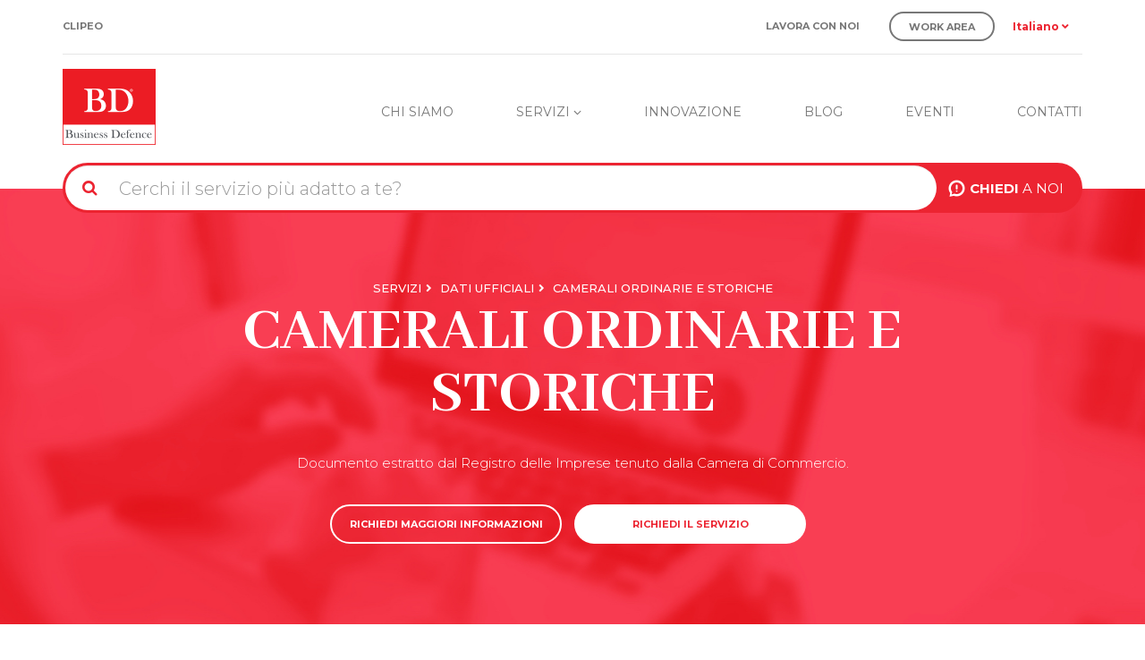

--- FILE ---
content_type: text/html; charset=UTF-8
request_url: https://www.businessdefence.it/it/servizi/dati-ufficiali/camerali-ordinarie-e-storiche
body_size: 9808
content:
<!DOCTYPE html><html lang="it" dir="ltr" prefix="og: https://ogp.me/ns#"><head><meta charset="utf-8" /><meta name="description" content="Documento estratto dal Registro delle Imprese tenuto dalla Camera di Commercio." /><link rel="canonical" href="https://www.businessdefence.it/it/servizi/dati-ufficiali/camerali-ordinarie-e-storiche" /><meta name="twitter:card" content="summary_large_image" /><meta name="twitter:description" content="Documento estratto dal Registro delle Imprese tenuto dalla Camera di Commercio." /><meta name="twitter:title" content="CAMERALI ORDINARIE E STORICHE" /><meta name="twitter:image:height" content="400" /><meta name="twitter:image:width" content="500" /><meta name="MobileOptimized" content="width" /><meta name="HandheldFriendly" content="true" /><meta name="viewport" content="width=device-width, initial-scale=1.0" /><link rel="alternate" hreflang="it" href="https://www.businessdefence.it/it/servizi/dati-ufficiali/camerali-ordinarie-e-storiche" /><link rel="alternate" hreflang="en" href="https://www.businessdefence.it/en/services/official-data/standard-recordspast-records" /><link rel="icon" href="/sites/default/files/favicon.ico" type="image/vnd.microsoft.icon" /><script src="/sites/default/files/google_tag/gtm_configuration_gtm_m47rw25/google_tag.script.js?t7d8f8" defer></script><title>CAMERALI ORDINARIE E STORICHE | Business Defence</title><link rel="stylesheet" media="all" href="/sites/default/files/css/css_v3L6wsllH5S1d6MfxAHvc0kxqR_hgxoAt7ZRf1-esrs.css?delta=0&amp;language=it&amp;theme=businessdefence&amp;include=eJxdjFEOwyAMxS6UliNVCWQQjdGIB5XY6SftZ1o_bUuWCWsKJH1oixpyPYXrhrGqtUxyy9B-2dtOiuwjFg7CUHLunDt7QUh9Otf9Z_bZfEo1FE0E5R7LIet46gp_RFgY-voOP0HfOr4" /><link rel="stylesheet" media="all" href="https://fonts.googleapis.com/css?family=Abhaya+Libre:400,700|Montserrat:300,400,500,600,700" /><link rel="stylesheet" media="all" href="/sites/default/files/css/css_cPS2XlMCWwC4rVfN5cS5KvAZ0Di9dOVx6wazzPZuxsM.css?delta=2&amp;language=it&amp;theme=businessdefence&amp;include=eJxdjFEOwyAMxS6UliNVCWQQjdGIB5XY6SftZ1o_bUuWCWsKJH1oixpyPYXrhrGqtUxyy9B-2dtOiuwjFg7CUHLunDt7QUh9Otf9Z_bZfEo1FE0E5R7LIet46gp_RFgY-voOP0HfOr4" /><script src="https://www.google.com/recaptcha/api.js?hl=it&amp;render=explicit&amp;onload=drupalRecaptchaOnload" async defer></script><link rel="apple-touch-icon" sizes="180x180" href="/themes/businessdefence/favicons/apple-touch-icon.png"><link rel="icon" type="image/png" sizes="32x32" href="/themes/businessdefence/favicons/favicon-32x32.png"><link rel="icon" type="image/png" sizes="16x16" href="/themes/businessdefence/favicons/favicon-16x16.png"><link rel="manifest" href="/themes/businessdefence/favicons/site.webmanifest"><link rel="mask-icon" href="/themes/businessdefence/favicons/safari-pinned-tab.svg" color="#ec2431"><link rel="shortcut icon" href="/themes/businessdefence/favicons/favicon.ico"><meta name="apple-mobile-web-app-title" content="Business Defence"><meta name="application-name" content="Business Defence"><meta name="msapplication-TileColor" content="#ec2431"><meta name="msapplication-config" content="/themes/businessdefence/favicons/browserconfig.xml"><meta name="theme-color" content="#ffffff"></head><body class="path-node page-node-type-servizio has-glyphicons"> <a href="#main-content" class="visually-hidden focusable skip-link"> Salta al contenuto principale </a> <noscript><iframe src="https://www.googletagmanager.com/ns.html?id=GTM-M47RW25" height="0" width="0" style="display:none;visibility:hidden"></iframe></noscript><div class="dialog-off-canvas-main-canvas" data-off-canvas-main-canvas> <header class="navbar container-fluid navbar-default" id="navbar" role="banner"><div class="container"><div class="row"><div class="col-xs-12 hidden-xs hidden-sm top_menu"><div class="region region-top-menu"> <nav role="navigation" aria-labelledby="block-businessdefence-topmenu-2-menu" id="block-businessdefence-topmenu-2"><h2 class="visually-hidden" id="block-businessdefence-topmenu-2-menu">Top - Menu</h2><ul class="menu menu--top-menu nav"><li class="menu-icon menu-icon-42 first last"> <a href="/it/clipeo" data-drupal-link-system-path="node/27">Clipeo</a></li></ul> </nav><div class="language-switcher-language-url block block-language block-language-blocklanguage-interface" id="language-switcher" role="navigation"><div class="content"><div class="dropdown"> <span data-toggle="dropdown" aria-haspopup="true" aria-expanded="false">Italiano <i class="fas fa-angle-down" aria-hidden="true"></i></span><ul class="dropdown-menu"><li hreflang="it" data-drupal-link-system-path="node/318" class="it is-active" aria-current="page"><a href="/it/servizi/dati-ufficiali/camerali-ordinarie-e-storiche" class="language-link is-active" hreflang="it" data-drupal-link-system-path="node/318" aria-current="page">Italiano</a></li><li hreflang="en" data-drupal-link-system-path="node/318" class="en"><a href="/en/services/official-data/standard-recordspast-records" class="language-link" hreflang="en" data-drupal-link-system-path="node/318">English</a></li></ul></div></div></div><nav role="navigation" aria-labelledby="block-morelinktopright-menu" id="block-morelinktopright"><h2 class="visually-hidden" id="block-morelinktopright-menu">More Link Top Right</h2><ul class="menu menu--more-link-top-right nav"><li class="menu-icon menu-icon-83 first"> <a href="/it/contatti" class="second-col" data-drupal-link-system-path="node/9">Contatti</a></li><li class="menu-icon menu-icon-43"> <a href="/it/lavora-con-noi" target="_self" data-drupal-link-system-path="node/16">Lavora con noi</a></li><li class="menu-icon menu-icon-44 last"> <a href="https://businessdefence.workareanet.it/businessdefence/" class="btn btn-gray" target="_blank">Work Area</a></li></ul> </nav></div></div></div><div class="row"><div class="col-xs-12 navbar-header"><div class="region region-primary-menu"> <a class="logo navbar-btn pull-left" href="/it" title="Home" rel="home"> <img src="/sites/default/files/logo%402x.png" alt="Home" /> </a><div id="navbar-collapse" class="navbar-collapse collapse"> <nav role="navigation" aria-labelledby="block-businessdefence-main-menu-menu" id="block-businessdefence-main-menu"><h2 class="sr-only" id="block-businessdefence-main-menu-menu">Navigazione principale</h2><ul class="menu menu--main nav navbar-nav"><li class="menu-icon menu-icon-6"> <a href="/it/chi-siamo" data-drupal-link-system-path="node/6">Chi siamo</a></li><li class="menu-icon menu-icon-47 expanded dropdown active"> <a href="/it/servizi" class="dropdown-toggle" data-toggle="dropdown">Servizi <span class="icon-angle_down"></span></a><ul class="dropdown-menu"><li class="menu-icon menu-icon-38"> <a href="/it/servizi/informazioni-pre-contrattuali" data-drupal-link-system-path="node/19"><img src='https://www.businessdefence.it/sites/default/files/image/menu-servizi/red_pre-contrattuali.png'>Informazioni Pre-Contrattuali</a></li><li class="menu-icon menu-icon-55"> <a href="/it/servizi/informazioni-il-recupero-del-credito" data-drupal-link-system-path="node/296"><img src='https://www.businessdefence.it/sites/default/files/image/menu-servizi/red_credito.png'>Informazioni per il Recupero del Credito</a></li><li class="menu-icon menu-icon-37"> <a href="/it/servizi/informazioni-immobiliari" data-drupal-link-system-path="node/20"><img src='https://www.businessdefence.it/sites/default/files/image/menu-servizi/red_immobiliari.png'>Informazioni Immobiliari</a></li><li class="menu-icon menu-icon-54 expanded active"> <a href="/it/servizi/dati-ufficiali" data-drupal-link-system-path="node/297"><img src='https://www.businessdefence.it/sites/default/files/image/menu-servizi/red_ufficiali.png'>Dati Ufficiali</a><ul class="dropdown-menu"><li class="menu-icon menu-icon-67"> <a href="/it/servizi/dati-ufficiali/assetti-azionari" data-drupal-link-system-path="node/322">ASSETTI AZIONARI</a></li><li class="menu-icon menu-icon-72"> <a href="/it/servizi/dati-ufficiali/bilanci" data-drupal-link-system-path="node/321">BILANCI</a></li><li class="menu-icon menu-icon-69 active"> <a href="/it/servizi/dati-ufficiali/camerali-ordinarie-e-storiche" data-drupal-link-system-path="node/318" class="is-active" aria-current="page">CAMERALI ORDINARIE E STORICHE</a></li><li class="menu-icon menu-icon-71"> <a href="/it/servizi/dati-ufficiali/cariche-ordinarie-e-storiche" data-drupal-link-system-path="node/320">CARICHE ORDINARIE E STORICHE</a></li><li class="menu-icon menu-icon-70"> <a href="/it/servizi/dati-ufficiali/partecipazioni-ordinarie-e-storiche" data-drupal-link-system-path="node/319">PARTECIPAZIONI ORDINARIE E STORICHE</a></li><li class="menu-icon menu-icon-68"> <a href="/it/servizi/dati-ufficiali/protesti" data-drupal-link-system-path="node/323">PROTESTI</a></li></ul></li><li class="menu-icon menu-icon-53"> <a href="/it/servizi/due-diligence" data-drupal-link-system-path="node/298"><img src='https://www.businessdefence.it/sites/default/files/image/menu-servizi/red_due-diligence.png'>Due Diligence</a></li><li class="menu-icon menu-icon-56"> <a href="/it/servizi/servizi-antifrode" data-drupal-link-system-path="node/299"><img src='https://www.businessdefence.it/sites/default/files/image/menu-servizi/red_sicurezza.png'>Servizi Antifrode</a></li></ul></li><li class="menu-icon menu-icon-7"> <a href="/it/innovazione" data-drupal-link-system-path="node/8">Innovazione</a></li><li class="menu-icon menu-icon-35"> <a href="/it/blog" data-drupal-link-system-path="node/22">Blog</a></li><li class="menu-icon menu-icon-36"> <a href="/it/eventi" data-drupal-link-system-path="node/23">Eventi</a></li><li class="menu-icon menu-icon-8"> <a href="/it/contatti" class="second-col" data-drupal-link-system-path="node/9">Contatti</a></li><li class="menu-icon menu-icon-49"> <a href="/it/clipeo" class="visible-xs visible-sm secondary-nav" data-drupal-link-system-path="node/27">Clipeo</a></li><li class="menu-icon menu-icon-51"> <a href="/it/lavora-con-noi" class="visible-xs visible-sm secondary-nav second-col" target="_self" data-drupal-link-system-path="node/16">Lavora con noi</a></li><li class="menu-icon menu-icon-52"> <a href="https://businessdefence.workareanet.it/businessdefence/" class="visible-xs visible-sm secondary-nav btn btn-gray" target="_blank">Work Area</a></li></ul> </nav></div><div class="search-by-key-form block block-search-by-key" data-drupal-selector="search-by-key-settings" id="block-searchbykeyblock"><div class="content"><form action="/it/servizi/dati-ufficiali/camerali-ordinarie-e-storiche" method="post" id="search-by-key-settings" accept-charset="UTF-8"><div class="row"><div class="col-md-12"><div class="form-item js-form-item form-type-textfield js-form-type-textfield form-item-word-key js-form-item-word-key form-no-label form-group"> <input class="js-autocomplete-search-by-key form-text form-control" data-drupal-selector="edit-word-key" type="text" id="edit-word-key" name="word_key" value="" size="60" maxlength="128" placeholder="Cerchi il servizio più adatto a te?" /></div><button data-drupal-selector="edit-submit" class="button js-form-submit form-submit btn-default btn" type="submit" id="edit-submit" name="op" value="CHIEDI A NOI"><strong>CHIEDI</strong> A NOI</button><input autocomplete="off" data-drupal-selector="form-78njjdab9p7g7kel-yuhvkfghodtxsqsr7iurxhhgwc" type="hidden" name="form_build_id" value="form-78njJdaB9P7G7kel_yUHVkFghodtXSQSr7IURXHHgWc" /><input data-drupal-selector="edit-search-by-key-settings" type="hidden" name="form_id" value="search_by_key_settings" /></div></div></form></div></div></div> <button type="button" class="navbar-toggle collapsed" data-toggle="collapse" data-target="#navbar-collapse"> <span class="sr-only">Toggle navigation</span> <i class="fas fa-bars"></i> </button></div></div></div> </header><div role="main" class="main-container js-quickedit-main-content theme-camerali-ordinarie-e-storiche"><div class="container-fluid"><div class=""> <section class="col-xs-12"><div class="highlighted"><div class="region region-highlighted"><div data-drupal-messages-fallback class="hidden"></div></div></div> <a id="main-content"></a><div class="row"><div class="region region-content"> <section id="service"><div class="container"><div class="row"><div class="col-md-offset-2 col-md-8"><div class="info-service"><div class="breadcrumb-wrapper"><ol class="breadcrumb"><li > <a href="/it/servizi">Servizi</a></li><li > <a href="/it/servizi/dati-ufficiali">Dati Ufficiali</a></li><li class="active"> CAMERALI ORDINARIE E STORICHE</li></ol></div><h1>CAMERALI ORDINARIE E STORICHE</h1><div class="field field--name-field-intro field--type-text-long field--label-hidden field--item"><p>Documento estratto dal Registro delle Imprese tenuto dalla Camera di Commercio.</p></div><div class="buttons-request"> <a data-goto="accord" class="btn-goto btn btn-white">RICHIEDI MAGGIORI INFORMAZIONI</a> <a href="https://businessdefence.workareanet.it/businessdefence/" target="_blank" class="btn btn-bg-white">RICHIEDI IL SERVIZIO</a></div></div></div></div></div> </section> <section id="text-head"><div class="container"><p><div class="field field--name-body field--type-text-with-summary field--label-hidden field--item"><h3>Camerali Ordinarie e Storiche</h3><p>Fornisce una descrizione completa riportando tutte le informazioni legali ed economico/amministrative; a seconda della forma giuridica abbiamo: CAMERALE ORDINARIA SOCIETÀ DI CAPITALI, CAMERALE ORDINARIA SOCIETÀ DI PERSONE, CAMERALE ORDINARIA IMPRESA INDIVIDUALE.</p></div></p> <span class="line-full"></span></div> </section> <section id="accordion" class="accord-sec"><div class="container"><div class="row row-flex"><div class="col-xs-12 col-sm-8"><div class="accordion-qa"><div class="field field--name-field-domanda field--type-entity-reference-revisions field--label-hidden field--items"><div class="accordion-item"><div class="accordion-header collapsed" href="#acc-121" data-toggle="collapse" aria-expanded="false" aria-controls="collapseExample"><p>A chi è rivolto?</p></div><div class="accordion-content collapse" id="acc-121" aria-expanded="false" style="height: 0px;"><div class="accordion-inner"><p>A tutti coloro che vogliono ottenere informazioni camerali aggiornate dell’azienda</p></div></div></div><div class="accordion-item"><div class="accordion-header collapsed" href="#acc-122" data-toggle="collapse" aria-expanded="false" aria-controls="collapseExample"><p>A cosa serve?</p></div><div class="accordion-content collapse" id="acc-122" aria-expanded="false" style="height: 0px;"><div class="accordion-inner"><p>Ad ottenere tutte le informazioni dichiarate da una data azienda alla Camera di Commercio</p></div></div></div><div class="accordion-item"><div class="accordion-header collapsed" href="#acc-123" data-toggle="collapse" aria-expanded="false" aria-controls="collapseExample"><p>Che dati servono per la richiesta?</p></div><div class="accordion-content collapse" id="acc-123" aria-expanded="false" style="height: 0px;"><div class="accordion-inner"><p>Possibili criteri di ricerca: Denominazione e Provincia CCIAA o Codice Fiscale o Partita IVA</p></div></div></div><div class="accordion-item"><div class="accordion-header collapsed" href="#acc-124" data-toggle="collapse" aria-expanded="false" aria-controls="collapseExample"><p>Quali sono i tempi di evasione?</p></div><div class="accordion-content collapse" id="acc-124" aria-expanded="false" style="height: 0px;"><div class="accordion-inner"><p>ONLINE</p></div></div></div></div></div></div><div class="col-xs-12 col-sm-4"><div id="block-otherquestions" class="block block-block-content block-block-content7278805f-4ed7-4ce4-aaa2-210973217123"><div class="content"><div class="field field--name-body field--type-text-with-summary field--label-hidden field--item"><div class="other-questions"><i class="icon-domande">&nbsp;</i><h4>Hai altre domande?</h4><a class="btn" href="/contatti">CONTATTACI</a></div></div></div></div></div></div></div> </section> <section id="form-info" class="form-sec"><div class="container"><div class="row"><div class="col-md-8"><div class="widget titolo-testo-colonne"><div class="container"><div class="row"><div class="col-12"><h3 class="text-center font-weight-bold"><div class="field field--name-name field--type-string field--label-hidden field--item">Richiedi maggiori informazioni</div></h3></div></div><div class="row"><div class="text-center col-md-12"><div class="field field--name-field-testo field--type-text-long field--label-hidden field--item"><p>Se desideri avere maggiori informazioni sulla consulenza, sui prodotti e sui servizi offerti da Business Defence, compila il modulo sottostante e ti contatteremo quanto prima.</p></div></div><div class="col-md-12"><div class="field field--name-field-blocco field--type-entity-reference field--label-hidden field--item"><div class="contact-message-richiedi-maggiori-informazioni-form contact-message-form contact-form block block-contact-block" data-user-info-from-browser data-drupal-selector="contact-message-richiedi-maggiori-informazioni-form" id="block-contactblock-3"><div class="content"><form action="/it/servizi/dati-ufficiali/camerali-ordinarie-e-storiche" method="post" id="contact-message-richiedi-maggiori-informazioni-form" accept-charset="UTF-8"><div class="row"><div class="col-md-12"><div class="field--type-string field--name-field-nome field--widget-string-textfield form-group js-form-wrapper form-wrapper" data-drupal-selector="edit-field-nome-wrapper" id="edit-field-nome-wrapper"><div class="form-item js-form-item form-type-textfield js-form-type-textfield form-item-field-nome-0-value js-form-item-field-nome-0-value form-group"> <label for="edit-field-nome-0-value" class="control-label js-form-required form-required">Nome</label> <input class="js-text-full text-full form-text required form-control" data-drupal-selector="edit-field-nome-0-value" type="text" id="edit-field-nome-0-value" name="field_nome[0][value]" value="" size="60" maxlength="50" placeholder="Nome *" required="required" aria-required="true" /></div></div><input autocomplete="off" data-drupal-selector="form-hgcyy3-gv7iqac13zupwnqizqpi92ls-fzrafn81uc8" type="hidden" name="form_build_id" value="form-HGcYY3-gV7IQac13ZUPWNQiZqpI92lS_FZRAfn81Uc8" /><input data-drupal-selector="edit-contact-message-richiedi-maggiori-informazioni-form" type="hidden" name="form_id" value="contact_message_richiedi_maggiori_informazioni_form" /><div class="field--type-string field--name-field-cognome field--widget-string-textfield form-group js-form-wrapper form-wrapper" data-drupal-selector="edit-field-cognome-wrapper" id="edit-field-cognome-wrapper"><div class="form-item js-form-item form-type-textfield js-form-type-textfield form-item-field-cognome-0-value js-form-item-field-cognome-0-value form-group"> <label for="edit-field-cognome-0-value" class="control-label js-form-required form-required">Cognome</label> <input class="js-text-full text-full form-text required form-control" data-drupal-selector="edit-field-cognome-0-value" type="text" id="edit-field-cognome-0-value" name="field_cognome[0][value]" value="" size="60" maxlength="50" placeholder="Cognome *" required="required" aria-required="true" /></div></div><div class="field--type-email field--name-field-email field--widget-email-default form-group js-form-wrapper form-wrapper" data-drupal-selector="edit-field-email-wrapper" id="edit-field-email-wrapper"><div class="form-item js-form-item form-type-email js-form-type-email form-item-field-email-0-value js-form-item-field-email-0-value form-group"> <label for="edit-field-email-0-value" class="control-label js-form-required form-required">Email</label> <input data-drupal-selector="edit-field-email-0-value" class="form-email required form-control" type="email" id="edit-field-email-0-value" name="field_email[0][value]" value="" size="60" maxlength="254" placeholder="Email *" required="required" aria-required="true" /></div></div><div class="field--type-string field--name-field-societa field--widget-string-textfield form-group js-form-wrapper form-wrapper" data-drupal-selector="edit-field-societa-wrapper" id="edit-field-societa-wrapper"><div class="form-item js-form-item form-type-textfield js-form-type-textfield form-item-field-societa-0-value js-form-item-field-societa-0-value form-group"> <label for="edit-field-societa-0-value" class="control-label">Society</label> <input class="js-text-full text-full form-text form-control" data-drupal-selector="edit-field-societa-0-value" type="text" id="edit-field-societa-0-value" name="field_societa[0][value]" value="" size="60" maxlength="255" placeholder="Society" /></div></div><div class="field--type-string-long field--name-message field--widget-string-textarea form-group js-form-wrapper form-wrapper" data-drupal-selector="edit-message-wrapper" id="edit-message-wrapper"><div class="form-item js-form-item form-type-textarea js-form-type-textarea form-item-message-0-value js-form-item-message-0-value form-group"> <label for="edit-message-0-value" class="control-label js-form-required form-required">Messaggio</label><div class="form-textarea-wrapper"><textarea class="js-text-full text-full form-textarea required form-control resize-vertical" data-drupal-selector="edit-message-0-value" id="edit-message-0-value" name="message[0][value]" rows="12" cols="60" placeholder="Messaggio *" required="required" aria-required="true"></textarea></div></div></div><div class="field--type-boolean field--name-field-privacy field--widget-boolean-checkbox form-group js-form-wrapper form-wrapper" data-drupal-selector="edit-field-privacy-wrapper" id="edit-field-privacy-wrapper"><div class="form-item js-form-item form-type-checkbox js-form-type-checkbox form-item-field-privacy-value js-form-item-field-privacy-value checkbox"> <label for="edit-field-privacy-value" class="control-label option"><input data-drupal-selector="edit-field-privacy-value" class="form-checkbox" type="checkbox" id="edit-field-privacy-value" name="field_privacy[value]" value="1" />Autorizzo al trattamento dei miei dati personali, ai sensi del D.lgs.196 del 30 giugno 2003.</label></div></div><div data-drupal-selector="edit-captcha" class="captcha captcha-type-challenge--recaptcha"><div class="captcha__element"> <input data-drupal-selector="edit-captcha-sid" type="hidden" name="captcha_sid" value="86578" /><input data-drupal-selector="edit-captcha-token" type="hidden" name="captcha_token" value="lsIQDJ_FKPzXZozqOj9XJknr8JyutdWWSYyaFORYOnM" /><input data-drupal-selector="edit-captcha-response" type="hidden" name="captcha_response" value="" /><div class="g-recaptcha" data-sitekey="6Ld-bWMUAAAAAF0GU-EHdToCGsdE6csW_ChjlMlz" data-theme="light" data-type="image"></div><input data-drupal-selector="edit-captcha-cacheable" type="hidden" name="captcha_cacheable" value="1" /></div></div><div data-drupal-selector="edit-actions" class="form-actions form-group js-form-wrapper form-wrapper" id="edit-actions"><button data-drupal-selector="edit-submit" class="button button--primary js-form-submit form-submit btn-primary btn" type="submit" id="edit-submit" name="op" value="Invia richiesta">Invia richiesta</button></div></div></div></form></div></div></div></div></div></div></div></div><div class="col-md-4"><div class="contact"><h3>Contattaci</h3><p>Business Defence è a tua disposizione anche via email o telefono, ai contatti qua sotto:</p><div class="icons"><div class="item"> <i class="icon-contatto-telefonico"></i> <span>+39 (02) 39297640</span></div><div class="item"> <i class="icon-contatto-email"></i> <a href="mailto:welcome@businessdefence.it"> <span>welcome@businessdefence.it</span> </a></div></div></div></div></div></div> </section><div id='block-views-block-servizi-block-1'><div class='content'><div class='form-group'><div><div class='view-content view-servizi'><div class='views-view-grid horizontal cols-3 clearfix'><div class='container'><div class="row"><div class="col-12 text-center"><h3> Altri servizi che potrebbero interessarti</h3></div></div><div class='views-col col-md-4'><div class='views-field'><div class='service-single-preview'><div class='ssp-top'><h4>ASSETTI AZIONARI</h4><div class='ssp-icon'> <img src="/sites/default/files/image/menu-servizi/red_ufficiali.png" alt=""> <img class="ssp-icon-hover" src="/sites/default/files/2018-10/grey_ufficiali.png" alt="Official Data"></div></div><div class='ssp-content'><div class='ssp-hover'><h5>A chi è rivolto?</h5><p>A tutti coloro che vogliono conoscere la ripartizione del capitale sociale di una società di capitale.</p></div><div class='ssp-main'> Permette di conoscere l&#039;assetto societario di una società di capitali.</div></div><div class='ssp-cta'> <a href="/it/servizi/dati-ufficiali/assetti-azionari" class="btn btn-white">SCOPRI DI PIÙ</a></div></div></div></div><div class='views-col col-md-4'><div class='views-field'><div class='service-single-preview'><div class='ssp-top'><h4>PARTECIPAZIONI ORDINARIE E STORICHE</h4><div class='ssp-icon'> <img src="/sites/default/files/image/menu-servizi/red_ufficiali.png" alt=""> <img class="ssp-icon-hover" src="/sites/default/files/2018-10/grey_ufficiali.png" alt="Official Data"></div></div><div class='ssp-content'><div class='ssp-hover'><h5>A chi è rivolto?</h5><p>A tutti coloro che desiderano informarsi sulle partecipazioni detenute attualmente da una persona fisica e/o giuridica.</p></div><div class='ssp-main'> Rileva le partecipazioni attuali o storiche (azioni/quote) che una Persona Fisica o Giuridica detiene all&#039;interno di società di capitale.</div></div><div class='ssp-cta'> <a href="/it/servizi/dati-ufficiali/partecipazioni-ordinarie-e-storiche" class="btn btn-white">SCOPRI DI PIÙ</a></div></div></div></div><div class='views-col col-md-4'><div class='views-field'><div class='service-single-preview'><div class='ssp-top'><h4>CARICHE ORDINARIE E STORICHE</h4><div class='ssp-icon'> <img src="/sites/default/files/image/menu-servizi/red_ufficiali.png" alt=""> <img class="ssp-icon-hover" src="/sites/default/files/2018-10/grey_ufficiali.png" alt="Official Data"></div></div><div class='ssp-content'><div class='ssp-hover'><h5>A chi è rivolto?</h5><p>A tutti coloro che desiderano informarsi sulle cariche ricoperte da una certa persona fisica in aziende iscritte in Camera di Commercio</p></div><div class='ssp-main'> Permette di verificare le cariche sociali detenute da una persona fisica, attuali e pregresse, in imprese registrate in Camera di Commercio.</div></div><div class='ssp-cta'> <a href="/it/servizi/dati-ufficiali/cariche-ordinarie-e-storiche" class="btn btn-white">SCOPRI DI PIÙ</a></div></div></div></div></div></div></div></div></div></div></div><div class="container"><div id="linkedin" class="block block-block-content block-block-content07c38153-3edb-4719-b6ac-7a6878582dcc"> <a href="https://it.linkedin.com/company/bd-business-defence-s-r-l-" target="_blank"> <i class="fab fa-linkedin-in"></i> </a><div class="content"><div class="field field--name-body field--type-text-with-summary field--label-hidden field--item"><p>Seguici su <strong>Linkedin</strong> per restare aggiornato</p></div></div></div></div></div></div> </section></div></div><div class="container-fluid"><div class="row"></div></div></div> <footer class="footer" role="contentinfo"><div class="container"><div class="first-footer-row row"><div class="col-xs-12 col-sm-6 col-md-4" id="info-footer"> <a class="home" href="/"> <img src="/themes/businessdefence/public/images/logo-footer.png" alt="Business Defence" /> </a><div class="region region-footer-first"><div id="block-businessdefence-infofooter" class="block block-block-content block-block-content5dce3ce3-f77b-45a1-b84c-032a18f0740b"><div class="content"><div class="field field--name-body field--type-text-with-summary field--label-hidden field--item"><p><strong>BD Business Defence S.r.l.</strong><br>Via Ludovico di Breme, 44 - 20156&nbsp;Milano</p><p>Centr. unico +39 (02) 39297640<br>Fax +39 (02) 40043831<br>E-mail <a href="mailto:welcome@businessdefence.it">welcome@businessdefence.it</a></p><p><img src="/sites/default/files/inline-images/logo-iso27001-footer_0.png" data-entity-uuid="3d37c921-d796-41b1-b03d-a83a59200bac" data-entity-type="file" alt="ISO 27001" width="212" height="98" loading="lazy"></p><p>&nbsp;</p><p><img src="/sites/default/files/inline-images/logo-parita-opportunita-footer.png" data-entity-uuid="e34e1d09-429b-4d5b-8bad-d1fd6f3c98dc" data-entity-type="file" alt="Pari opportunità" width="174" height="85" loading="lazy"></p><p>&nbsp;</p><p><img src="/sites/default/files/inline-images/logo-rating-footer.png" data-entity-uuid="efbb4141-26c8-4d6d-ad9c-6fee18e0cbcb" data-entity-type="file" alt="Rating di legalità" width="174" height="58" loading="lazy"></p></div></div></div></div></div><div class="col-xs-12 col-sm-6 col-md-6"><div class="region region-footer-second"><div id="block-mainnavigation"><div class="row"><div class="col-xs-12 col-sm-6 col-md-4 first-colwrap"><ul class="nav"><li><a href="/it/chi-siamo" data-drupal-link-system-path="node/6">Chi siamo</a></li><li><a href="/it/servizi" class="no-link" data-drupal-link-system-path="node/35">Servizi</a></li><li><a href="/it/innovazione" data-drupal-link-system-path="node/8">Innovazione</a></li><li><a href="/it/blog" data-drupal-link-system-path="node/22">Blog</a></li><li><a href="/it/eventi" data-drupal-link-system-path="node/23">Eventi</a></li><li><a href="/it/contatti" class="second-col" data-drupal-link-system-path="node/9">Contatti</a></li><li><a href="/it/clipeo" class="visible-xs visible-sm secondary-nav" data-drupal-link-system-path="node/27">Clipeo</a></li><li><a href="/it/lavora-con-noi" class="visible-xs visible-sm secondary-nav second-col" target="_self" data-drupal-link-system-path="node/16">Lavora con noi</a></li><li><a href="https://businessdefence.workareanet.it/businessdefence/" class="visible-xs visible-sm secondary-nav btn btn-gray" target="_blank">Work Area</a></li></ul></div><div class="col-xs-12 col-sm-6 col-md-4 second-colwrap"> <nav role="navigation" aria-labelledby="block-morelinktopright-menu" id="block-morelinktopright"><h2 class="visually-hidden" id="block-morelinktopright-menu">More Link Top Right</h2><ul class="menu menu--more-link-top-right nav"><li class="menu-icon menu-icon-83 first"> <a href="/it/contatti" class="second-col" data-drupal-link-system-path="node/9">Contatti</a></li><li class="menu-icon menu-icon-43"> <a href="/it/lavora-con-noi" target="_self" data-drupal-link-system-path="node/16">Lavora con noi</a></li><li class="menu-icon menu-icon-44 last"> <a href="https://businessdefence.workareanet.it/businessdefence/" class="btn btn-gray" target="_blank">Work Area</a></li></ul> </nav></div><div class="col-xs-12 col-sm-6 col-md-4"> <nav role="navigation" aria-labelledby="block-businessdefence-topmenu-2-menu" id="block-businessdefence-topmenu-2"><h2 class="visually-hidden" id="block-businessdefence-topmenu-2-menu">Top - Menu</h2><ul class="menu menu--top-menu nav"><li class="menu-icon menu-icon-42 first last"> <a href="/it/clipeo" data-drupal-link-system-path="node/27">Clipeo</a></li></ul> </nav></div></div></div><div class="language-switcher-language-url block block-language block-language-blocklanguage-interface" id="language-switcher" role="navigation"> <span>Lingua</span><div class="content"><div class="dropdown"> <span data-toggle="dropdown" aria-haspopup="true" aria-expanded="false">Italiano <i class="fas fa-angle-down" aria-hidden="true"></i></span><ul class="dropdown-menu"><li hreflang="it" data-drupal-link-system-path="node/318" class="it is-active" aria-current="page"><a href="/it/servizi/dati-ufficiali/camerali-ordinarie-e-storiche" class="language-link is-active" hreflang="it" data-drupal-link-system-path="node/318" aria-current="page">Italiano</a></li><li hreflang="en" data-drupal-link-system-path="node/318" class="en"><a href="/en/services/official-data/standard-recordspast-records" class="language-link" hreflang="en" data-drupal-link-system-path="node/318">English</a></li></ul></div></div></div></div></div><div class="col-xs-12 col-sm-6 col-md-2"><div class="region region-footer-fifth"><div class="language-switcher-language-url block block-language block-language-blocklanguage-interface" id="language-switcher" role="navigation"> <span>Lingua</span><div class="content"><div class="dropdown"> <span data-toggle="dropdown" aria-haspopup="true" aria-expanded="false">Italiano <i class="fas fa-angle-down" aria-hidden="true"></i></span><ul class="dropdown-menu"><li hreflang="it" data-drupal-link-system-path="node/318" class="it is-active" aria-current="page"><a href="/it/servizi/dati-ufficiali/camerali-ordinarie-e-storiche" class="language-link is-active" hreflang="it" data-drupal-link-system-path="node/318" aria-current="page">Italiano</a></li><li hreflang="en" data-drupal-link-system-path="node/318" class="en"><a href="/en/services/official-data/standard-recordspast-records" class="language-link" hreflang="en" data-drupal-link-system-path="node/318">English</a></li></ul></div></div></div><nav role="navigation" aria-labelledby="block-informativefooter-menu" id="block-informativefooter"><h2 class="visually-hidden" id="block-informativefooter-menu">Informative Footer</h2><ul class="menu menu--informative nav"><li class="menu-icon menu-icon-17 expanded dropdown first last"> <a href="/it/informativa-privacy" class="dropdown-toggle" data-toggle="dropdown" data-drupal-link-system-path="node/329">Informative <span class="caret"></span></a><ul class="dropdown-menu"><li class="menu-icon menu-icon-18 first"> <a href="/it/privacy-policy" data-drupal-link-system-path="node/330">Informativa Privacy art. 13 Reg. UE 679/2016</a></li><li class="menu-icon menu-icon-25"> <a href="/it/informativa-privacy" data-drupal-link-system-path="node/329">Informativa Privacy per Servizi di Investigazioni</a></li><li class="menu-icon menu-icon-26 last"> <a href="/it/cookie-policy" data-drupal-link-system-path="node/295">Informativa sui Cookies</a></li></ul></li></ul> </nav><nav role="navigation" aria-labelledby="block-informativefooter2-menu" id="block-informativefooter2"><h2 class="visually-hidden" id="block-informativefooter2-menu">Informative Footer 2</h2><ul class="menu menu--informative-footer-2 nav"><li class="menu-icon menu-icon-98 expanded dropdown first last"> <a href="/it/modello-231" class="dropdown-toggle" data-toggle="dropdown" data-drupal-link-system-path="node/1161">COMPLIANCE <span class="caret"></span></a><ul class="dropdown-menu"><li class="menu-icon menu-icon-94 first"> <a href="/it/modello-231" data-drupal-link-system-path="node/1161">Modello 231</a></li><li class="menu-icon menu-icon-95"> <a href="/it/codice-etico" data-drupal-link-system-path="node/328">Codice Etico</a></li><li class="menu-icon menu-icon-96"> <a href="/it/procedura-whistleblowing" data-drupal-link-system-path="node/1814">Procedura Whistleblowing</a></li><li class="menu-icon menu-icon-97"> <a href="/it/informativa-privacy-whistleblowing" data-drupal-link-system-path="node/1815">Informativa Privacy Whistleblowing</a></li><li class="menu-icon menu-icon-100"> <a href="/it/politica-per-la-parita-di-genere" data-drupal-link-system-path="node/1861">Politica per la Parità di Genere</a></li><li class="menu-icon menu-icon-101 last"> <a href="/it/procedura-per-la-comunicazione" data-drupal-link-system-path="node/1862">Procedura per la Comunicazione</a></li></ul></li></ul> </nav><div class="language-switcher-language-url block block-language block-language-blocklanguage-interface" id="language-switcher" role="navigation"> <span>Lingua</span><div class="content"><div class="dropdown"> <span data-toggle="dropdown" aria-haspopup="true" aria-expanded="false">Italiano <i class="fas fa-angle-down" aria-hidden="true"></i></span><ul class="dropdown-menu"><li hreflang="it" data-drupal-link-system-path="node/318" class="it is-active" aria-current="page"><a href="/it/servizi/dati-ufficiali/camerali-ordinarie-e-storiche" class="language-link is-active" hreflang="it" data-drupal-link-system-path="node/318" aria-current="page">Italiano</a></li><li hreflang="en" data-drupal-link-system-path="node/318" class="en"><a href="/en/services/official-data/standard-recordspast-records" class="language-link" hreflang="en" data-drupal-link-system-path="node/318">English</a></li></ul></div></div></div></div></div></div><div class="last-footer-row row"><div class="col-xs-12" id="pre-copy-footer"><div class="region region-footer-sixth"> <section id="block-precopyrightfooter" class="block block-block-content block-block-content8b473fe8-81cc-458e-a469-25ea89db3bcf clearfix"><div class="field field--name-body field--type-text-with-summary field--label-hidden field--item"><p><style type="text/css"><!--td {border: 1px solid #ccc;}br {mso-data-placement:same-cell;}-->
</style>Business Defence S.r.l. è una società di Informazioni Commerciali specializzata in servizi di Tutela del Patrimonio Aziendale. La nostra Mission è garantire un’informazione innovativa, per prevenire il rischio di insolvenza, razionalizzare i piani di rientro e ridurre i danni causati dalle perdite sui crediti</p></div> </section></div></div><div class="col-xs-12" id="copy-footer"><div class="region region-footer-copy"><div id="block-copyrightfooter" class="block block-block-content block-block-content49230991-376f-440f-acf7-c2b7d77813ee"><div class="content"><div class="field field--name-body field--type-text-with-summary field--label-hidden field--item"><p>© Copyright BD Business Defence S.r.l. – P.I. 07780410960 - Capitale Sociale € 75.000 i.v.</p></div></div></div></div></div></div></div> </footer></div><script type="application/json" data-drupal-selector="drupal-settings-json">{"path":{"baseUrl":"\/","pathPrefix":"it\/","currentPath":"node\/318","currentPathIsAdmin":false,"isFront":false,"currentLanguage":"it","currentThemePath":"\/themes\/businessdefence"},"pluralDelimiter":"\u0003","suppressDeprecationErrors":true,"bootstrap":{"forms_has_error_value_toggle":1,"modal_animation":1,"modal_backdrop":"true","modal_focus_input":1,"modal_keyboard":1,"modal_select_text":1,"modal_show":1,"modal_size":"","popover_enabled":1,"popover_animation":1,"popover_auto_close":1,"popover_container":"body","popover_content":"","popover_delay":"0","popover_html":0,"popover_placement":"right","popover_selector":"","popover_title":"","popover_trigger":"click","tooltip_enabled":1,"tooltip_animation":1,"tooltip_container":"body","tooltip_delay":"0","tooltip_html":0,"tooltip_placement":"auto left","tooltip_selector":"","tooltip_trigger":"hover"},"ajaxTrustedUrl":{"form_action_p_pvdeGsVG5zNF_XLGPTvYSKCf43t8qZYSwcfZl2uzM":true},"language":"it","user":{"uid":0,"permissionsHash":"8f4301dc8d97d664389ce41cbd29b76ebeb52d48a884e7161022d4b36a6e3743"}}</script><script src="/core/assets/vendor/jquery/jquery.min.js?v=3.7.1"></script><script src="/core/assets/vendor/underscore/underscore-min.js?v=1.13.7"></script><script src="/core/assets/vendor/once/once.min.js?v=1.0.1"></script><script src="/sites/default/files/languages/it_38ozTXKzxOxdR5qVJ7VxADvHdE1tOsBz-HaYnHy8KuM.js?t8vmb8"></script><script src="/core/misc/drupalSettingsLoader.js?v=10.5.6"></script><script src="/core/misc/drupal.js?v=10.5.6"></script><script src="/core/misc/drupal.init.js?v=10.5.6"></script><script src="/themes/contrib/bootstrap/js/bootstrap-pre-init.js?t8vmb8"></script><script src="/themes/contrib/bootstrap/js/drupal.bootstrap.js?t8vmb8"></script><script src="/themes/contrib/bootstrap/js/attributes.js?t8vmb8"></script><script src="/themes/contrib/bootstrap/js/theme.js?t8vmb8"></script><script src="/themes/contrib/bootstrap/js/popover.js?t8vmb8"></script><script src="/themes/contrib/bootstrap/js/tooltip.js?t8vmb8"></script><script src="/themes/businessdefence/public/js/vendor/select2/select2.min.js?t8vmb8"></script><script src="/themes/businessdefence/public/js/vendor/owl.carousel/owl.carousel.min.js?t8vmb8"></script><script src="/themes/businessdefence/public/js/vendor/owl.carousel.v1.min.js?t8vmb8"></script><script src="/themes/businessdefence/public/js/vendor/jquery-validation/jquery.validate.min.js?t8vmb8"></script><script src="/themes/businessdefence/public/js/validation.js?t8vmb8"></script><script src="/themes/businessdefence/public/js/main.js?t8vmb8"></script><script src="/themes/businessdefence/public/js/vendor/bootstrap/carousel.js?t8vmb8"></script><script src="/themes/businessdefence/public/js/vendor/bootstrap/collapse.js?t8vmb8"></script><script src="/themes/businessdefence/public/js/vendor/bootstrap/dropdown.js?t8vmb8"></script><script src="/themes/businessdefence/public/js/vendor/bootstrap/tab.js?t8vmb8"></script><script src="/themes/businessdefence/public/js/vendor/bootstrap/transition.js?t8vmb8"></script><script src="/themes/businessdefence/public/js/vendor/bootstrap/tooltip.js?t8vmb8"></script><script src="/themes/businessdefence/public/js/vendor/bootstrap/modal.js?t8vmb8"></script><script src="/themes/businessdefence/public/js/vendor/bootstrap-select/bootstrap-select.js?t8vmb8"></script><script src="/themes/businessdefence/public/js/vendor/jquery-validation/messages_it.js?t8vmb8"></script><script src="/core/misc/debounce.js?v=10.5.6"></script><script src="/core/misc/form.js?v=10.5.6"></script><script src="/themes/contrib/bootstrap/js/misc/form.js?t8vmb8"></script><script src="/modules/contrib/recaptcha/js/recaptcha.js?t8vmb8"></script><script src="/libraries/autocomplete/auto-complete.js?t8vmb8"></script><script src="/modules/custom/search_by_key/js/search_by_key.js?t8vmb8"></script><!-- Start Wildix Kite widget --><script type="text/javascript">
(function(e){
window.kiteConfig = {
"host": "kite.wildix.com",
"src": "static/js/libs/widget.min.js",
"serialOrPbxName": "businessdefence",
"extension": "15",
"language": "",
"autoConnect": false,
"autoLogin": false,
"autoLoginName": "John Doe",
"autoLoginEmail": "john-doe@email.com",
"askGeolocation": true,
"askNotification": true,
"isExpanded": false,
"expandTimeout": "",
"openInNewWindow": false,
"position": "bottom",
"newDesign": true,
"hoverTitle": "Parla con noi",
"buttonIcon": "chat",
"buttonIconColor": "#23d366",
"bottomOffset": "25px",
"rightOffset": "25px"
};
var t=kiteConfig.host;var n=e.getElementsByTagName("script")[0];var r=e.createElement("script");
r.async=1;r.setAttribute("charset","utf-8");r.src="https://"+t+"/"+kiteConfig.src;
r.type="text/javascript";var i=e.createElement("link");i.rel="stylesheet";i.type="text/css";
i.href="https://"+t+"/static/css/widget.css";n.parentNode.insertBefore(r,n);n.parentNode.insertBefore(i,n)})(document)
</script><!-- End Wildix Kite widget --></body></html>

--- FILE ---
content_type: text/html; charset=utf-8
request_url: https://www.google.com/recaptcha/api2/anchor?ar=1&k=6Ld-bWMUAAAAAF0GU-EHdToCGsdE6csW_ChjlMlz&co=aHR0cHM6Ly93d3cuYnVzaW5lc3NkZWZlbmNlLml0OjQ0Mw..&hl=it&type=image&v=PoyoqOPhxBO7pBk68S4YbpHZ&theme=light&size=normal&anchor-ms=20000&execute-ms=30000&cb=96tz29fenwjo
body_size: 49494
content:
<!DOCTYPE HTML><html dir="ltr" lang="it"><head><meta http-equiv="Content-Type" content="text/html; charset=UTF-8">
<meta http-equiv="X-UA-Compatible" content="IE=edge">
<title>reCAPTCHA</title>
<style type="text/css">
/* cyrillic-ext */
@font-face {
  font-family: 'Roboto';
  font-style: normal;
  font-weight: 400;
  font-stretch: 100%;
  src: url(//fonts.gstatic.com/s/roboto/v48/KFO7CnqEu92Fr1ME7kSn66aGLdTylUAMa3GUBHMdazTgWw.woff2) format('woff2');
  unicode-range: U+0460-052F, U+1C80-1C8A, U+20B4, U+2DE0-2DFF, U+A640-A69F, U+FE2E-FE2F;
}
/* cyrillic */
@font-face {
  font-family: 'Roboto';
  font-style: normal;
  font-weight: 400;
  font-stretch: 100%;
  src: url(//fonts.gstatic.com/s/roboto/v48/KFO7CnqEu92Fr1ME7kSn66aGLdTylUAMa3iUBHMdazTgWw.woff2) format('woff2');
  unicode-range: U+0301, U+0400-045F, U+0490-0491, U+04B0-04B1, U+2116;
}
/* greek-ext */
@font-face {
  font-family: 'Roboto';
  font-style: normal;
  font-weight: 400;
  font-stretch: 100%;
  src: url(//fonts.gstatic.com/s/roboto/v48/KFO7CnqEu92Fr1ME7kSn66aGLdTylUAMa3CUBHMdazTgWw.woff2) format('woff2');
  unicode-range: U+1F00-1FFF;
}
/* greek */
@font-face {
  font-family: 'Roboto';
  font-style: normal;
  font-weight: 400;
  font-stretch: 100%;
  src: url(//fonts.gstatic.com/s/roboto/v48/KFO7CnqEu92Fr1ME7kSn66aGLdTylUAMa3-UBHMdazTgWw.woff2) format('woff2');
  unicode-range: U+0370-0377, U+037A-037F, U+0384-038A, U+038C, U+038E-03A1, U+03A3-03FF;
}
/* math */
@font-face {
  font-family: 'Roboto';
  font-style: normal;
  font-weight: 400;
  font-stretch: 100%;
  src: url(//fonts.gstatic.com/s/roboto/v48/KFO7CnqEu92Fr1ME7kSn66aGLdTylUAMawCUBHMdazTgWw.woff2) format('woff2');
  unicode-range: U+0302-0303, U+0305, U+0307-0308, U+0310, U+0312, U+0315, U+031A, U+0326-0327, U+032C, U+032F-0330, U+0332-0333, U+0338, U+033A, U+0346, U+034D, U+0391-03A1, U+03A3-03A9, U+03B1-03C9, U+03D1, U+03D5-03D6, U+03F0-03F1, U+03F4-03F5, U+2016-2017, U+2034-2038, U+203C, U+2040, U+2043, U+2047, U+2050, U+2057, U+205F, U+2070-2071, U+2074-208E, U+2090-209C, U+20D0-20DC, U+20E1, U+20E5-20EF, U+2100-2112, U+2114-2115, U+2117-2121, U+2123-214F, U+2190, U+2192, U+2194-21AE, U+21B0-21E5, U+21F1-21F2, U+21F4-2211, U+2213-2214, U+2216-22FF, U+2308-230B, U+2310, U+2319, U+231C-2321, U+2336-237A, U+237C, U+2395, U+239B-23B7, U+23D0, U+23DC-23E1, U+2474-2475, U+25AF, U+25B3, U+25B7, U+25BD, U+25C1, U+25CA, U+25CC, U+25FB, U+266D-266F, U+27C0-27FF, U+2900-2AFF, U+2B0E-2B11, U+2B30-2B4C, U+2BFE, U+3030, U+FF5B, U+FF5D, U+1D400-1D7FF, U+1EE00-1EEFF;
}
/* symbols */
@font-face {
  font-family: 'Roboto';
  font-style: normal;
  font-weight: 400;
  font-stretch: 100%;
  src: url(//fonts.gstatic.com/s/roboto/v48/KFO7CnqEu92Fr1ME7kSn66aGLdTylUAMaxKUBHMdazTgWw.woff2) format('woff2');
  unicode-range: U+0001-000C, U+000E-001F, U+007F-009F, U+20DD-20E0, U+20E2-20E4, U+2150-218F, U+2190, U+2192, U+2194-2199, U+21AF, U+21E6-21F0, U+21F3, U+2218-2219, U+2299, U+22C4-22C6, U+2300-243F, U+2440-244A, U+2460-24FF, U+25A0-27BF, U+2800-28FF, U+2921-2922, U+2981, U+29BF, U+29EB, U+2B00-2BFF, U+4DC0-4DFF, U+FFF9-FFFB, U+10140-1018E, U+10190-1019C, U+101A0, U+101D0-101FD, U+102E0-102FB, U+10E60-10E7E, U+1D2C0-1D2D3, U+1D2E0-1D37F, U+1F000-1F0FF, U+1F100-1F1AD, U+1F1E6-1F1FF, U+1F30D-1F30F, U+1F315, U+1F31C, U+1F31E, U+1F320-1F32C, U+1F336, U+1F378, U+1F37D, U+1F382, U+1F393-1F39F, U+1F3A7-1F3A8, U+1F3AC-1F3AF, U+1F3C2, U+1F3C4-1F3C6, U+1F3CA-1F3CE, U+1F3D4-1F3E0, U+1F3ED, U+1F3F1-1F3F3, U+1F3F5-1F3F7, U+1F408, U+1F415, U+1F41F, U+1F426, U+1F43F, U+1F441-1F442, U+1F444, U+1F446-1F449, U+1F44C-1F44E, U+1F453, U+1F46A, U+1F47D, U+1F4A3, U+1F4B0, U+1F4B3, U+1F4B9, U+1F4BB, U+1F4BF, U+1F4C8-1F4CB, U+1F4D6, U+1F4DA, U+1F4DF, U+1F4E3-1F4E6, U+1F4EA-1F4ED, U+1F4F7, U+1F4F9-1F4FB, U+1F4FD-1F4FE, U+1F503, U+1F507-1F50B, U+1F50D, U+1F512-1F513, U+1F53E-1F54A, U+1F54F-1F5FA, U+1F610, U+1F650-1F67F, U+1F687, U+1F68D, U+1F691, U+1F694, U+1F698, U+1F6AD, U+1F6B2, U+1F6B9-1F6BA, U+1F6BC, U+1F6C6-1F6CF, U+1F6D3-1F6D7, U+1F6E0-1F6EA, U+1F6F0-1F6F3, U+1F6F7-1F6FC, U+1F700-1F7FF, U+1F800-1F80B, U+1F810-1F847, U+1F850-1F859, U+1F860-1F887, U+1F890-1F8AD, U+1F8B0-1F8BB, U+1F8C0-1F8C1, U+1F900-1F90B, U+1F93B, U+1F946, U+1F984, U+1F996, U+1F9E9, U+1FA00-1FA6F, U+1FA70-1FA7C, U+1FA80-1FA89, U+1FA8F-1FAC6, U+1FACE-1FADC, U+1FADF-1FAE9, U+1FAF0-1FAF8, U+1FB00-1FBFF;
}
/* vietnamese */
@font-face {
  font-family: 'Roboto';
  font-style: normal;
  font-weight: 400;
  font-stretch: 100%;
  src: url(//fonts.gstatic.com/s/roboto/v48/KFO7CnqEu92Fr1ME7kSn66aGLdTylUAMa3OUBHMdazTgWw.woff2) format('woff2');
  unicode-range: U+0102-0103, U+0110-0111, U+0128-0129, U+0168-0169, U+01A0-01A1, U+01AF-01B0, U+0300-0301, U+0303-0304, U+0308-0309, U+0323, U+0329, U+1EA0-1EF9, U+20AB;
}
/* latin-ext */
@font-face {
  font-family: 'Roboto';
  font-style: normal;
  font-weight: 400;
  font-stretch: 100%;
  src: url(//fonts.gstatic.com/s/roboto/v48/KFO7CnqEu92Fr1ME7kSn66aGLdTylUAMa3KUBHMdazTgWw.woff2) format('woff2');
  unicode-range: U+0100-02BA, U+02BD-02C5, U+02C7-02CC, U+02CE-02D7, U+02DD-02FF, U+0304, U+0308, U+0329, U+1D00-1DBF, U+1E00-1E9F, U+1EF2-1EFF, U+2020, U+20A0-20AB, U+20AD-20C0, U+2113, U+2C60-2C7F, U+A720-A7FF;
}
/* latin */
@font-face {
  font-family: 'Roboto';
  font-style: normal;
  font-weight: 400;
  font-stretch: 100%;
  src: url(//fonts.gstatic.com/s/roboto/v48/KFO7CnqEu92Fr1ME7kSn66aGLdTylUAMa3yUBHMdazQ.woff2) format('woff2');
  unicode-range: U+0000-00FF, U+0131, U+0152-0153, U+02BB-02BC, U+02C6, U+02DA, U+02DC, U+0304, U+0308, U+0329, U+2000-206F, U+20AC, U+2122, U+2191, U+2193, U+2212, U+2215, U+FEFF, U+FFFD;
}
/* cyrillic-ext */
@font-face {
  font-family: 'Roboto';
  font-style: normal;
  font-weight: 500;
  font-stretch: 100%;
  src: url(//fonts.gstatic.com/s/roboto/v48/KFO7CnqEu92Fr1ME7kSn66aGLdTylUAMa3GUBHMdazTgWw.woff2) format('woff2');
  unicode-range: U+0460-052F, U+1C80-1C8A, U+20B4, U+2DE0-2DFF, U+A640-A69F, U+FE2E-FE2F;
}
/* cyrillic */
@font-face {
  font-family: 'Roboto';
  font-style: normal;
  font-weight: 500;
  font-stretch: 100%;
  src: url(//fonts.gstatic.com/s/roboto/v48/KFO7CnqEu92Fr1ME7kSn66aGLdTylUAMa3iUBHMdazTgWw.woff2) format('woff2');
  unicode-range: U+0301, U+0400-045F, U+0490-0491, U+04B0-04B1, U+2116;
}
/* greek-ext */
@font-face {
  font-family: 'Roboto';
  font-style: normal;
  font-weight: 500;
  font-stretch: 100%;
  src: url(//fonts.gstatic.com/s/roboto/v48/KFO7CnqEu92Fr1ME7kSn66aGLdTylUAMa3CUBHMdazTgWw.woff2) format('woff2');
  unicode-range: U+1F00-1FFF;
}
/* greek */
@font-face {
  font-family: 'Roboto';
  font-style: normal;
  font-weight: 500;
  font-stretch: 100%;
  src: url(//fonts.gstatic.com/s/roboto/v48/KFO7CnqEu92Fr1ME7kSn66aGLdTylUAMa3-UBHMdazTgWw.woff2) format('woff2');
  unicode-range: U+0370-0377, U+037A-037F, U+0384-038A, U+038C, U+038E-03A1, U+03A3-03FF;
}
/* math */
@font-face {
  font-family: 'Roboto';
  font-style: normal;
  font-weight: 500;
  font-stretch: 100%;
  src: url(//fonts.gstatic.com/s/roboto/v48/KFO7CnqEu92Fr1ME7kSn66aGLdTylUAMawCUBHMdazTgWw.woff2) format('woff2');
  unicode-range: U+0302-0303, U+0305, U+0307-0308, U+0310, U+0312, U+0315, U+031A, U+0326-0327, U+032C, U+032F-0330, U+0332-0333, U+0338, U+033A, U+0346, U+034D, U+0391-03A1, U+03A3-03A9, U+03B1-03C9, U+03D1, U+03D5-03D6, U+03F0-03F1, U+03F4-03F5, U+2016-2017, U+2034-2038, U+203C, U+2040, U+2043, U+2047, U+2050, U+2057, U+205F, U+2070-2071, U+2074-208E, U+2090-209C, U+20D0-20DC, U+20E1, U+20E5-20EF, U+2100-2112, U+2114-2115, U+2117-2121, U+2123-214F, U+2190, U+2192, U+2194-21AE, U+21B0-21E5, U+21F1-21F2, U+21F4-2211, U+2213-2214, U+2216-22FF, U+2308-230B, U+2310, U+2319, U+231C-2321, U+2336-237A, U+237C, U+2395, U+239B-23B7, U+23D0, U+23DC-23E1, U+2474-2475, U+25AF, U+25B3, U+25B7, U+25BD, U+25C1, U+25CA, U+25CC, U+25FB, U+266D-266F, U+27C0-27FF, U+2900-2AFF, U+2B0E-2B11, U+2B30-2B4C, U+2BFE, U+3030, U+FF5B, U+FF5D, U+1D400-1D7FF, U+1EE00-1EEFF;
}
/* symbols */
@font-face {
  font-family: 'Roboto';
  font-style: normal;
  font-weight: 500;
  font-stretch: 100%;
  src: url(//fonts.gstatic.com/s/roboto/v48/KFO7CnqEu92Fr1ME7kSn66aGLdTylUAMaxKUBHMdazTgWw.woff2) format('woff2');
  unicode-range: U+0001-000C, U+000E-001F, U+007F-009F, U+20DD-20E0, U+20E2-20E4, U+2150-218F, U+2190, U+2192, U+2194-2199, U+21AF, U+21E6-21F0, U+21F3, U+2218-2219, U+2299, U+22C4-22C6, U+2300-243F, U+2440-244A, U+2460-24FF, U+25A0-27BF, U+2800-28FF, U+2921-2922, U+2981, U+29BF, U+29EB, U+2B00-2BFF, U+4DC0-4DFF, U+FFF9-FFFB, U+10140-1018E, U+10190-1019C, U+101A0, U+101D0-101FD, U+102E0-102FB, U+10E60-10E7E, U+1D2C0-1D2D3, U+1D2E0-1D37F, U+1F000-1F0FF, U+1F100-1F1AD, U+1F1E6-1F1FF, U+1F30D-1F30F, U+1F315, U+1F31C, U+1F31E, U+1F320-1F32C, U+1F336, U+1F378, U+1F37D, U+1F382, U+1F393-1F39F, U+1F3A7-1F3A8, U+1F3AC-1F3AF, U+1F3C2, U+1F3C4-1F3C6, U+1F3CA-1F3CE, U+1F3D4-1F3E0, U+1F3ED, U+1F3F1-1F3F3, U+1F3F5-1F3F7, U+1F408, U+1F415, U+1F41F, U+1F426, U+1F43F, U+1F441-1F442, U+1F444, U+1F446-1F449, U+1F44C-1F44E, U+1F453, U+1F46A, U+1F47D, U+1F4A3, U+1F4B0, U+1F4B3, U+1F4B9, U+1F4BB, U+1F4BF, U+1F4C8-1F4CB, U+1F4D6, U+1F4DA, U+1F4DF, U+1F4E3-1F4E6, U+1F4EA-1F4ED, U+1F4F7, U+1F4F9-1F4FB, U+1F4FD-1F4FE, U+1F503, U+1F507-1F50B, U+1F50D, U+1F512-1F513, U+1F53E-1F54A, U+1F54F-1F5FA, U+1F610, U+1F650-1F67F, U+1F687, U+1F68D, U+1F691, U+1F694, U+1F698, U+1F6AD, U+1F6B2, U+1F6B9-1F6BA, U+1F6BC, U+1F6C6-1F6CF, U+1F6D3-1F6D7, U+1F6E0-1F6EA, U+1F6F0-1F6F3, U+1F6F7-1F6FC, U+1F700-1F7FF, U+1F800-1F80B, U+1F810-1F847, U+1F850-1F859, U+1F860-1F887, U+1F890-1F8AD, U+1F8B0-1F8BB, U+1F8C0-1F8C1, U+1F900-1F90B, U+1F93B, U+1F946, U+1F984, U+1F996, U+1F9E9, U+1FA00-1FA6F, U+1FA70-1FA7C, U+1FA80-1FA89, U+1FA8F-1FAC6, U+1FACE-1FADC, U+1FADF-1FAE9, U+1FAF0-1FAF8, U+1FB00-1FBFF;
}
/* vietnamese */
@font-face {
  font-family: 'Roboto';
  font-style: normal;
  font-weight: 500;
  font-stretch: 100%;
  src: url(//fonts.gstatic.com/s/roboto/v48/KFO7CnqEu92Fr1ME7kSn66aGLdTylUAMa3OUBHMdazTgWw.woff2) format('woff2');
  unicode-range: U+0102-0103, U+0110-0111, U+0128-0129, U+0168-0169, U+01A0-01A1, U+01AF-01B0, U+0300-0301, U+0303-0304, U+0308-0309, U+0323, U+0329, U+1EA0-1EF9, U+20AB;
}
/* latin-ext */
@font-face {
  font-family: 'Roboto';
  font-style: normal;
  font-weight: 500;
  font-stretch: 100%;
  src: url(//fonts.gstatic.com/s/roboto/v48/KFO7CnqEu92Fr1ME7kSn66aGLdTylUAMa3KUBHMdazTgWw.woff2) format('woff2');
  unicode-range: U+0100-02BA, U+02BD-02C5, U+02C7-02CC, U+02CE-02D7, U+02DD-02FF, U+0304, U+0308, U+0329, U+1D00-1DBF, U+1E00-1E9F, U+1EF2-1EFF, U+2020, U+20A0-20AB, U+20AD-20C0, U+2113, U+2C60-2C7F, U+A720-A7FF;
}
/* latin */
@font-face {
  font-family: 'Roboto';
  font-style: normal;
  font-weight: 500;
  font-stretch: 100%;
  src: url(//fonts.gstatic.com/s/roboto/v48/KFO7CnqEu92Fr1ME7kSn66aGLdTylUAMa3yUBHMdazQ.woff2) format('woff2');
  unicode-range: U+0000-00FF, U+0131, U+0152-0153, U+02BB-02BC, U+02C6, U+02DA, U+02DC, U+0304, U+0308, U+0329, U+2000-206F, U+20AC, U+2122, U+2191, U+2193, U+2212, U+2215, U+FEFF, U+FFFD;
}
/* cyrillic-ext */
@font-face {
  font-family: 'Roboto';
  font-style: normal;
  font-weight: 900;
  font-stretch: 100%;
  src: url(//fonts.gstatic.com/s/roboto/v48/KFO7CnqEu92Fr1ME7kSn66aGLdTylUAMa3GUBHMdazTgWw.woff2) format('woff2');
  unicode-range: U+0460-052F, U+1C80-1C8A, U+20B4, U+2DE0-2DFF, U+A640-A69F, U+FE2E-FE2F;
}
/* cyrillic */
@font-face {
  font-family: 'Roboto';
  font-style: normal;
  font-weight: 900;
  font-stretch: 100%;
  src: url(//fonts.gstatic.com/s/roboto/v48/KFO7CnqEu92Fr1ME7kSn66aGLdTylUAMa3iUBHMdazTgWw.woff2) format('woff2');
  unicode-range: U+0301, U+0400-045F, U+0490-0491, U+04B0-04B1, U+2116;
}
/* greek-ext */
@font-face {
  font-family: 'Roboto';
  font-style: normal;
  font-weight: 900;
  font-stretch: 100%;
  src: url(//fonts.gstatic.com/s/roboto/v48/KFO7CnqEu92Fr1ME7kSn66aGLdTylUAMa3CUBHMdazTgWw.woff2) format('woff2');
  unicode-range: U+1F00-1FFF;
}
/* greek */
@font-face {
  font-family: 'Roboto';
  font-style: normal;
  font-weight: 900;
  font-stretch: 100%;
  src: url(//fonts.gstatic.com/s/roboto/v48/KFO7CnqEu92Fr1ME7kSn66aGLdTylUAMa3-UBHMdazTgWw.woff2) format('woff2');
  unicode-range: U+0370-0377, U+037A-037F, U+0384-038A, U+038C, U+038E-03A1, U+03A3-03FF;
}
/* math */
@font-face {
  font-family: 'Roboto';
  font-style: normal;
  font-weight: 900;
  font-stretch: 100%;
  src: url(//fonts.gstatic.com/s/roboto/v48/KFO7CnqEu92Fr1ME7kSn66aGLdTylUAMawCUBHMdazTgWw.woff2) format('woff2');
  unicode-range: U+0302-0303, U+0305, U+0307-0308, U+0310, U+0312, U+0315, U+031A, U+0326-0327, U+032C, U+032F-0330, U+0332-0333, U+0338, U+033A, U+0346, U+034D, U+0391-03A1, U+03A3-03A9, U+03B1-03C9, U+03D1, U+03D5-03D6, U+03F0-03F1, U+03F4-03F5, U+2016-2017, U+2034-2038, U+203C, U+2040, U+2043, U+2047, U+2050, U+2057, U+205F, U+2070-2071, U+2074-208E, U+2090-209C, U+20D0-20DC, U+20E1, U+20E5-20EF, U+2100-2112, U+2114-2115, U+2117-2121, U+2123-214F, U+2190, U+2192, U+2194-21AE, U+21B0-21E5, U+21F1-21F2, U+21F4-2211, U+2213-2214, U+2216-22FF, U+2308-230B, U+2310, U+2319, U+231C-2321, U+2336-237A, U+237C, U+2395, U+239B-23B7, U+23D0, U+23DC-23E1, U+2474-2475, U+25AF, U+25B3, U+25B7, U+25BD, U+25C1, U+25CA, U+25CC, U+25FB, U+266D-266F, U+27C0-27FF, U+2900-2AFF, U+2B0E-2B11, U+2B30-2B4C, U+2BFE, U+3030, U+FF5B, U+FF5D, U+1D400-1D7FF, U+1EE00-1EEFF;
}
/* symbols */
@font-face {
  font-family: 'Roboto';
  font-style: normal;
  font-weight: 900;
  font-stretch: 100%;
  src: url(//fonts.gstatic.com/s/roboto/v48/KFO7CnqEu92Fr1ME7kSn66aGLdTylUAMaxKUBHMdazTgWw.woff2) format('woff2');
  unicode-range: U+0001-000C, U+000E-001F, U+007F-009F, U+20DD-20E0, U+20E2-20E4, U+2150-218F, U+2190, U+2192, U+2194-2199, U+21AF, U+21E6-21F0, U+21F3, U+2218-2219, U+2299, U+22C4-22C6, U+2300-243F, U+2440-244A, U+2460-24FF, U+25A0-27BF, U+2800-28FF, U+2921-2922, U+2981, U+29BF, U+29EB, U+2B00-2BFF, U+4DC0-4DFF, U+FFF9-FFFB, U+10140-1018E, U+10190-1019C, U+101A0, U+101D0-101FD, U+102E0-102FB, U+10E60-10E7E, U+1D2C0-1D2D3, U+1D2E0-1D37F, U+1F000-1F0FF, U+1F100-1F1AD, U+1F1E6-1F1FF, U+1F30D-1F30F, U+1F315, U+1F31C, U+1F31E, U+1F320-1F32C, U+1F336, U+1F378, U+1F37D, U+1F382, U+1F393-1F39F, U+1F3A7-1F3A8, U+1F3AC-1F3AF, U+1F3C2, U+1F3C4-1F3C6, U+1F3CA-1F3CE, U+1F3D4-1F3E0, U+1F3ED, U+1F3F1-1F3F3, U+1F3F5-1F3F7, U+1F408, U+1F415, U+1F41F, U+1F426, U+1F43F, U+1F441-1F442, U+1F444, U+1F446-1F449, U+1F44C-1F44E, U+1F453, U+1F46A, U+1F47D, U+1F4A3, U+1F4B0, U+1F4B3, U+1F4B9, U+1F4BB, U+1F4BF, U+1F4C8-1F4CB, U+1F4D6, U+1F4DA, U+1F4DF, U+1F4E3-1F4E6, U+1F4EA-1F4ED, U+1F4F7, U+1F4F9-1F4FB, U+1F4FD-1F4FE, U+1F503, U+1F507-1F50B, U+1F50D, U+1F512-1F513, U+1F53E-1F54A, U+1F54F-1F5FA, U+1F610, U+1F650-1F67F, U+1F687, U+1F68D, U+1F691, U+1F694, U+1F698, U+1F6AD, U+1F6B2, U+1F6B9-1F6BA, U+1F6BC, U+1F6C6-1F6CF, U+1F6D3-1F6D7, U+1F6E0-1F6EA, U+1F6F0-1F6F3, U+1F6F7-1F6FC, U+1F700-1F7FF, U+1F800-1F80B, U+1F810-1F847, U+1F850-1F859, U+1F860-1F887, U+1F890-1F8AD, U+1F8B0-1F8BB, U+1F8C0-1F8C1, U+1F900-1F90B, U+1F93B, U+1F946, U+1F984, U+1F996, U+1F9E9, U+1FA00-1FA6F, U+1FA70-1FA7C, U+1FA80-1FA89, U+1FA8F-1FAC6, U+1FACE-1FADC, U+1FADF-1FAE9, U+1FAF0-1FAF8, U+1FB00-1FBFF;
}
/* vietnamese */
@font-face {
  font-family: 'Roboto';
  font-style: normal;
  font-weight: 900;
  font-stretch: 100%;
  src: url(//fonts.gstatic.com/s/roboto/v48/KFO7CnqEu92Fr1ME7kSn66aGLdTylUAMa3OUBHMdazTgWw.woff2) format('woff2');
  unicode-range: U+0102-0103, U+0110-0111, U+0128-0129, U+0168-0169, U+01A0-01A1, U+01AF-01B0, U+0300-0301, U+0303-0304, U+0308-0309, U+0323, U+0329, U+1EA0-1EF9, U+20AB;
}
/* latin-ext */
@font-face {
  font-family: 'Roboto';
  font-style: normal;
  font-weight: 900;
  font-stretch: 100%;
  src: url(//fonts.gstatic.com/s/roboto/v48/KFO7CnqEu92Fr1ME7kSn66aGLdTylUAMa3KUBHMdazTgWw.woff2) format('woff2');
  unicode-range: U+0100-02BA, U+02BD-02C5, U+02C7-02CC, U+02CE-02D7, U+02DD-02FF, U+0304, U+0308, U+0329, U+1D00-1DBF, U+1E00-1E9F, U+1EF2-1EFF, U+2020, U+20A0-20AB, U+20AD-20C0, U+2113, U+2C60-2C7F, U+A720-A7FF;
}
/* latin */
@font-face {
  font-family: 'Roboto';
  font-style: normal;
  font-weight: 900;
  font-stretch: 100%;
  src: url(//fonts.gstatic.com/s/roboto/v48/KFO7CnqEu92Fr1ME7kSn66aGLdTylUAMa3yUBHMdazQ.woff2) format('woff2');
  unicode-range: U+0000-00FF, U+0131, U+0152-0153, U+02BB-02BC, U+02C6, U+02DA, U+02DC, U+0304, U+0308, U+0329, U+2000-206F, U+20AC, U+2122, U+2191, U+2193, U+2212, U+2215, U+FEFF, U+FFFD;
}

</style>
<link rel="stylesheet" type="text/css" href="https://www.gstatic.com/recaptcha/releases/PoyoqOPhxBO7pBk68S4YbpHZ/styles__ltr.css">
<script nonce="wgoyBx3U5a6K_FsEzZMsvg" type="text/javascript">window['__recaptcha_api'] = 'https://www.google.com/recaptcha/api2/';</script>
<script type="text/javascript" src="https://www.gstatic.com/recaptcha/releases/PoyoqOPhxBO7pBk68S4YbpHZ/recaptcha__it.js" nonce="wgoyBx3U5a6K_FsEzZMsvg">
      
    </script></head>
<body><div id="rc-anchor-alert" class="rc-anchor-alert"></div>
<input type="hidden" id="recaptcha-token" value="[base64]">
<script type="text/javascript" nonce="wgoyBx3U5a6K_FsEzZMsvg">
      recaptcha.anchor.Main.init("[\x22ainput\x22,[\x22bgdata\x22,\x22\x22,\[base64]/[base64]/[base64]/[base64]/[base64]/[base64]/[base64]/[base64]/[base64]/[base64]\\u003d\x22,\[base64]\\u003d\\u003d\x22,\x22LjrDnsOiw7QHwoTDhkcCNW4+FcOKwpYoV8Kyw787RkPCtMKgVFbDhcO/w6JJw5vDr8K7w6pcVzg2w6fCgQ9Bw4VkYzk3w6HDgsKTw4/[base64]/bcKtecOOw5XCsU7ChMKPwpNFwo7CmHdvw7fDpMKyEjgewqzCnQbDqw/CvsOXwr/Cr2gVwr9ewprCkcOJK8OJb8O3YFtvDiY8WMKxw487w54tfGseZcOMCFUmOzrDiREtcsOCAQsFLMKAPFDCtVvCp1sRw6NMw7HCp8OLwqpiwpXDhmMxAjV8wrTCk8Obw4/Cg2nDoiLDt8OEwoIew4HCsCp9woPCiCrDnsKBw7bDu3QnwrADw6Bcw4zDtwHDkULDunDDj8KjAATDjMKLwqjDtn4DwrkIBMKDwrlwBMKmcsKXw4bCtMOHOwrDgsK3w4tpw5pLw4bCqQZtfFzDncO3w4/CvT1DEcOpwqfCuMKmQxvDlcOWw5h8esOjw7wjH8K9w7IeE8KTcjfCk8OjAcOtQH3DhE9Nw7wOaVLCmsKhwqXDpcOJwrHDgcOAWGkbwqnDj8KSwrcdRF/DssOAfGjDrcOwF2vDs8O0w5svSMOocsKvwr0Kd1TDosKbw6jDnQfCv8OEw7HCjljDpcK1wrMEDnxFKXgNwo/[base64]/DvMOLAMOtTMOHwqrCn8KZwp/Digwkw5ltw5YBZ3g3wpLDj8OrHGIYacO2wq5yY8KMwqfChATDvcKCPsKjU8KWe8KacsKxw7cTwpl5w6Qvw4UuwpkXUhXDq1LCqFpuwr8Gw7otJwTCvsKAwobChcOWPTDDgi/DpMK2wpPCngN6w5HDrcKRJsK2bMO1wo3DjkdkwpXCgyPDnsKTwr/[base64]/[base64]/Cp8OQwpEeAsOaOjrClsOfMWBbMMOow6vDnTTDtcOsLHYKwqHDiEPCmcOxwqDDhcObcTjDucO8wqPCuknConQuw4/DmcKSwokiw7gVwqrDvcKLwoLDkQHDssKfwqnDsXxnwphRw6Q3w6XDscKDXMK9w5MxKMOOX8OpcErCqsOPwrMVwqPDliXCvDRhUxLCn0YuwpTCkE4LLXHDgh3CscO7G8Kiw4o8PznDu8KjaVgjw5/DvMOsw4bCscOnZ8OMwrEfa1XCncODaFA8w7rDmV/Ch8K+w77DgT/Dk0nCs8KAUGtONcKOwqgiB1DDhcKGwoslFlzCusKrLMKsIho+PsOtbXgXPMKhdsKWZQ0vbcOKw7PDqcK+M8KmTSxYw7jDkRQkw4DCrw7CgcKBw4IUU0LCvMKDXcKBM8OSdsOMNTpnwo4ww4vCqjfDnsOjEXjCmsKxwo/[base64]/[base64]/Diw8dQ8KbwoXCum1Yw64AwpIseRTDocO2VC/DonY4XcOTw4QeRGHCmXfCm8Kdw7fDiDfCsMKMw4hqw7PDghRNC21TEVdywpkfw6jCnVrCtz/DrmhEwqFmbEYXPBTDtcOsN8K2w44bDEJ2fxPDgcKCcFx5bGQAScOzXsKoBwx2BBfCsMOcDsKGNhsmeU5GAwkSwrTCiDp3V8OswrfCpwLDnQN4w6paw7AEExQxw4DCkgHCm0zCgMKLw6tsw7ITVMOXw78HwpXCn8KLZ2TDkMOCEcK8N8OlwrPDlcOlwpTDnD/[base64]/[base64]/w5vDiF7CjVzCmsOIW8OTVTXDqsKkAsKuTcKPLiTCo8Kswr7DglgIXsOdPcO/wp3DhmHCiMOPwpPDisODQMK+w4vCu8O0w7TDsRc4AcKqcMOFDzUResOOaQjDsGHDq8KqfsKnRMKIwpbCpMO8OTbCtsOnwrPDkRlmw6/Cr2wHTcOCYwpaw5fDkhrDvsO8w4XCmMK+w645K8OFwp7CrMKoCsOGwpA7wobDjcKtwoHCh8O0Jhs9wqZhfG7DhXvCsXDCrCHDh1vDr8OkHFM4w6jCny/Dk3owNAXCncOXSMOrwqnDqcOkJcOxw6rCuMOCw5oXL1QCEGIKZzk3w4fDq8OSworDmEpzBz4/wrfDhQFuWMK9T346G8OJAW5sXQjCvsK8wqcPPSvDmFLDqiDCi8OMR8K0w4AKesOEw7HDt2DCjTvCmgbDocKMMUsmw4J4woHCv3rDijoewoZAKyh/SsK2LsOmw7TCucOlOXXDmsKyYcO/wqkNY8Klw5EGw5vDszUtRMK5eCFca8O5wo54w5fCuXrCoWgwdF/DkcKLw4AMwpPDnQfCg8KAwpwPw4VSKXHCpGZPw5TCncKhVMKEw5pDw7BIUsOBcVE6w6rCkF3DtcO/w6Z2XHwHJUPCpknCpDcKwr/DgVnCocKRWn/CqcKTSnrCssKOF3pGw6DDu8OwwrLDoMOnfQouYsK8w65VGlRUwrkGOMK3Q8K5wqZeY8Kxaj0cQ8OeKsK3wobCuMKCw6JzSsKAJErCvcOBAkXCnMK2woTDtH7CvcO+N04HFMOuwqXDkHUVw7HCkcOBTsOEw49dDsK2dm/CpcKJwpbCpTrCkAAawrcwSVd+wo3CjQ9Jw5tow7XCo8K9w4vDucOhVWogwpArwpxDBcOwbgvCrzHCpD1Yw7/CosKKKMKCQlIWwqYPwqPDvzA5c0InAQsOwqnChcK+fcOxwobCuMKqFS88BhpeEl3DvzDDpcOaUVnDkMOkKMKVS8OlwpoHw4QJw4jCjgN5LsOlwrcsEsOww6XCgMKWNsOPWlLCgMK+LxXCmMOHR8Okw5jDrRvClsO1w57ClV/CjTjDuF7DpRB0wq8Ow79nEsOvw6ZuXlEgw77DuDDDqMKWfsOrImXCv8Kuw7fCvm8MwqYyJcO0w7Mvw4VULsKxQcOFwpVTfmIEI8O/w5ZLVsK5w7/CpcOaFcKyPcOWw5nClGwsIy4xw5hXeF/DmHfDnlwJw4/DgWcJYMOnw6/[base64]/CpGNbw5VjBSFJw7NWw6HDnmIoZWpewo12L8OrHMOXw5nDhcK9w4gnw7rCmB3CpMOfwpERCcKJwoRMw7lQAFp6w78oS8OwPRLDhsK+N8OEWcOrJcKFGcKtUADCgsOKLMO4w4EqIykgwr/CiGXDm37DpMOWJWbDvkcWw7xrJsKMwrgNw59+WcKSN8OgKwIgNg0Kwpw0w4XCiS/DgUIpw7rCmcOPMRo7V8ONwofCj1skw6kXZsO/[base64]/CrMOHwpcoT8KRIDvCl8Kaw43CmsKxwpwYK0LDnUHCvMOpaX4vw7DCm8KtLznDjw/DoREWw7rCqcKoOx1gdhwWwp45w7bCogEdw78EKMOCwpE+w4ISw4rChB9Mw6B4woDDilJ4IcKjOMKAOGXDimpeVMO5w6d+wp/[base64]/[base64]/CmFh3CsOnw6HCvCPDpRBXwqDDhsK8w7zCkcOnwrhoJsOiJUU+UcKYQA15aQZhw7rCtj44wpITwrZKw4/DgB9GwpvCoTgTwpRrwrFJWD/DlcKSwrVxw55mHgNmw4R8w7TCjsKTPh9CUzHCklXCjcK+w6XDgi82wpkCw7/[base64]/Dsh0PwrfDn8O7w4nCtcOLdVguOMKyHhPDmzDDqg9hw6fCpMKPw7TCuQ3CjsKXehrDgMKFw7jCssOaT1bCgVfCow4rwp/DqcOiO8KRWsOYw6NfwrXCn8Omwo8vwqLCtcKZw4zDgjrDmWMJf8K1wrNNAy/ClcOMw4HCocK1w7HCjEfClMKCwoXCsDrCuMK+w4HCpMOgw6teNi1xB8O9w6cTwoxyAsOoJQ1rUcOtXzXDuMKQGcOXw4PCmyXCpQNOR397woTDmi85d3/ChsKJaS3Dv8ODw7dIZnjCpB/CjsOhw6gXwr/Dm8OEbFrDncKFwqcdaMKTwrjDtcKcOwAmUFTDtVs1wrlUD8K7GsOuwoR+wpQiwr/Cv8OxBMOuw6A1w5HDjsOGwoAswpjCsHHDkcKSEF8ow7LCsAkxdcKOI8Olw5/CosOpw7XCqzTCoMOBfCQew4LDpEvChjrDumrDl8KHwp4nwqDCgsO1w6dxQDVRKsKgVw0vwq3CtjdbQDdZfsOKd8OwwrnDvA0vwrHDkQ54w4bDpcOMw4F1w7DCtWbCo1/CqcK1bcKXN8KVw555wqVpwonClcOmeXxNcHnCqcK5w4YYw73DqAMbw5NQHMK+wobDo8KmH8OiwqjDo8Olw6M2w40wFFZ6woM1PAjChXDCjMOiUn3CvlDDizdOJMO/wojDkntVwqXClsK+B3Nww6DDsMOsUsKnCxPDuS3CkzgMwqRPQB3CmsOhwpUqIUjDuz/[base64]/DmsOMw755DU4UwpDChsKXw7AWEXR1wqrCv1PDocKucsKAwr3DsERNwoI9w6YzwqLDr8Klw5lHNHXDmmLDhjnCt8K2C8KCwosYw47DpcO1AFjCqUXCpTDCi37CmcK5R8OpfsOiV3vCusKLw7PCq8OvWsKBw73DscOHUMKIHMK6B8OTw4RaF8OPEsO/w57CnsKVwqI7wrRIwr4Cw78Ew7TCjsKpw6bCj8OQajMgfikRb3RYwq4qw4LDhMOlw5PChGHDsMKuMQkiw417aHF4w51ybVvDoCzCoTo5wol6w7Uqwop1w4BGwpnDkQxITMOzw63Dty5swqrCqi/[base64]/Chw/Dr8O0J1Rmw5EXw795wpDDmsOEdisKAcKuwrLCgyjDmi/Ck8OJwrLChE1ZcAkxwrNYwqTCpgTDokHCsixkwo3CuRrDpXTDmjrDj8O4wpA8w4NWJVDDrsKRwoAYw64sMMKow73DpsOxwq3CtSlAwrnCm8KgI8OHwrDDkcOBwqlew5HChMK6w5AcwrPCrMO2w7N0w6HChmIJwprCosKPw6tjwoUgw509AMOfUDvDiXvDjcKswoEYwo/DmcOwVl/CosKvwpfCiglAFsKbw7JRwrfCqcKAWcK+FyPCsXHCpAzDs304PcKoXBPClMKBwoFvwro6UsKawrLCgxPDtcKlBAHCqDwSU8K8VcKwN33CjTHDrWHCgns+e8KLwpDDqSZSMHhRWUFFAXBCw4ggMSLDvA/DhcKrw6PDh0dFdgHDkBUpe0bCjsOrw7QXUcKBTGItwrJVVUB/w5jDt8Oxw4fCvw0mwqlYfBEzwqp2wpjChhYUwqd3IcK/wqXClcOMwqQfw5lQf8OJwrTDkcKZF8OHwo7Ds1PDjC3CkcOkwpTCmkouHVNnwq/DiwbCq8KoLTzDqgxMw6PCuyDCii9Sw6Rrwp3DkMOQwrhgwpDCjFHDuMO3wo0YCwUfwrkubMKzwq/[base64]/Dj1/DrlQwXsK3w6jCoMOBw5vCjEBgRsO6LyoXw4B8w6/CkS/ClsKywp8bwpvDjcONUsOgDsOmasKyTcOIwq4xZcOlNnIjPsK6wrnCoMOhwpXCoMKZw7vCosO8GANIfUvCl8OfNmhvVkY+Hx0Fw4vDvMOQDlfCvsOJNTTCvwZzw44tw5/CqcKqw5oCB8Onwp0AZAfDh8Ofw4ICO0TCmGktw7vCksO0w4rCvjTDk1jDnsKYwopHwrAkfT08w6vCpDnDtMK4wqVSw6XCksOaZcOqwp5iwqxBwrrDmm3DtcOwKz7DosOtw5PDmcOgdMKEw4Ruwpsubxc9FjNXOX/[base64]/[base64]/CrTHDnRxxwoTDhkHCr3jDqcKzA2HCh8KYw4dhY8KTFRUuPhDDqWA3wqIBMxnDnGLDkMOmw7kvwq1Aw6RsAcO+wrZ7EMO8wrYsWikZwr7DtsOLP8KJRTU7wpNCWcKKwrxaBQ4mw7vDtsO4w4QTX2bDgMOxXcOaw5/CtcKww6PDtBnCkcKkXArDkU/CmkzDmzgwAsKrwoDCux7DonoFZyvDsDwZw4LDvsKXD18iw4F1wow1wqXDqcO9wqo3wrw0w7DClcKbBsKvb8KZE8Ovw6fCncKMw6Y0H8KvTWhCw4fCscKIWlpwJUxofg5Dw6fClhcMRhkIbHrDhCrDmlPDqEc/worCvi1VwpbDknjCkcO2wqcoMw0tBMKXJ1vCp8KLwoswbw/CpXINwpzDisKnaMOOCyrCiR8MwqQAwqoGccOoOcOfwrjClMOpw4tiB3pafgHDgxrDuhXDjsOkw5oCUcKvwp7DgkE1J2PDsU7DncK6w4LDuDQfw7TClsOFNcOnL0t4w5vCjm1ewq9sUsOww57Crn3DusKPwpxPFsOTw47CmA/DgCzDhsK+LiViw401NzRfZMKFw64xNyXDg8Opwr4Ew5/DgsKzNA4awotiwovCpcKrWgkeVMKSMGlGwp4JwqzDgUAlWsKowrgOZ00DBXtgM0E0w4kQZsKbE8OJQmvCvsOza1TDp1TCp8ObacOydHsDe8K/w6t4e8KWRy3Ch8KGN8Kbw5YKwo0OBWPDlcO9TMKmfATCucKjw503w4wVw5XCh8Ovw6kneUMyW8Kzw4IxDsOfwoM8wr9TwpZtI8KDXnjClcO/L8KBacOjOxjDusO8wpvCnsOAX1dbw4TDrQMqDi/CilfCs3EswrXDtTXDk1VzbSbDjUF8w4DChcOUwpnDpQQQw7jDjcOWw6bCmCs+AcKNwpgWwr5kF8KcESDCqcKoJ8KTWE3Ci8K9wpgGw5JaL8KEwrHCqUIxw4XDg8OgAgHChTUTw4lkw6vDn8OHw7ZowpnDlHANw543woMiMS/[base64]/DrsOnRBUlOmXDssOhEhHCgyfDqyN0QD9Pwq/Do0DDu0d7wpbDsk8bwqgEwrEWBcO9w51+UUPDiMKfwqdUHBw5dsKtwrDDkXUabwvDkCHDtcOiwrF3wqPCuBfDusKUX8ORwqbDgcOFwqR7w69mw5HDusObwr1kwrNHwpLCisOnY8O+XcKsEU45MsO0w5fCisOQLMOtw4nCp3TDkMK6ZCrDocO8Oh9/wrR9Y8OUX8OzJMOYFsKbwqTCswpCwrd7w4RLwq8hw6vCm8KUwrPDvHjDlXfDoktQfcOqR8O0wq1Hw7fDqQvDnsOnfMOBw6wTayoEw6JowoIlKMOzw7IXMVwsw7PCvA0JEMOJf3HCqyJlwogWfATDu8OxdMKRw4jCrGYMw4/CuMKSagTDnFNTw58WN8K2YMO3eiNQH8KVw77Dv8OjPgw6ZhM+wqnCoSvCsVvDosOobTM4AMKXQcOtwpFeD8Obw63CunfDkT/ClRbCoWpHw59EUVh+w4zCq8K0TRTDqsKzw7DCp3Iuwo46w47CmSrCp8KsVsKXw7PChsOcw4bCgX7CgsOLwoU2Q1bDjsKBwpzDjmhfw4tsOBPDnRRjasOXw6nDuF5fw4FuDHnDgsKOVUpFa0Qmw5LCh8OvXnDDhi9kwrsWw4LCicOlYcK/M8Oew4tSw7JCFcKowrPCv8KGdg3CpH/DgDMMw7nCuBBUGcK5az52YVRSwqfDv8KuAURBQlXCjMKOwpIXw7bCkcOkc8O1QsKvw6zCog9ecXvDqzsywo4aw5zClMOKBDdywpDChBRkwrnCisK9NMOFb8KtYihLwqjDgxjCm3bCll9KBMKtw5BGJAo7woQPQijCpVAxTsKEw7HCuTFYwpDClinDnMOvwo7Dqg/CpcK3EsKDw5XCvQ3DgsKJw4/DiV7DohFew44swpEpME7CtsOww6DDtMOPX8OdAinCo8OWejIrw5sZH2/DkRjCmVATFMOUdlvDtWzChcKhwrvCo8K0f0AGwrTDl8KCwowEw64qw4TDpRbCusKqw5Vkw4t4w7RrwpZAJMKeP3HDlcOxwofDg8OAPcKjw77DkG4XL8OhfWvDqWBnQsKBH8Omw74FaHJQwroGwojCkcKgamfDrsOYHMOtGcOaw7jCpilhVsK/wrU8S1bDtyHCsi/CrsK+wqdVLFjClMKYw6jDvjBHWMO2w5fDjMOGXWnDksKSwpIdRH4kwrsXw6vDgcOPPcOXwo/[base64]/QsKef8OKEsK5bcO1BjHDmB1Gw78YwpnDiyJ0wrjCgMK4w6TDlBQWTMOUw7I0ahYCw7lrwrJWCMKLQ8K+w5HCtCkOWMOOJV/CmAEOw6NpWGnCkMKHw7YEwrfCksKsA1EpwqlfeQBVwohcIsOjwoZoacONwrbCqlxjwr7Dr8Ogw5QOeRBQGMOEVgU7wpF0LMKyw7zClcKzw6NPwoLDvGttwrVQwrpXdhwdGMOqWGfDoXHCl8Ovw4AAwo9pw7wCWVpjRcKeIB/DtcKvU8OWelpXGWzDmyVYwr/Dl0JcHMKAw75OwpZ2w65owqV/f3dCAsOKRMO8w6ZHwqV9w5HDtMK8EcONwrRBNRARRsKaw71ACw8ddR83worDjcO4OcKJFsKZPQnCjxnCm8OONcKLNRxkw7TDrsOTSsO/wpsREsKcOTHCqcOBw5PCqWnCkB5gw4zDmMO9w4oiR3NmIMKROkvCnR7CggUAwpLDjsOyw7PDsxnDmRZ0DiBkFsKiwo46MMOhw6FiwqxUc8Kjw4nDkMK1w7YGw4rCuSoREjPChcOow5hDccK4w7/CnsKnwq3CnFAfw4h5SAF4XTAuw4ZywrFLw5RYfMKBDMOhw67DiURaAcOjwpvDiMOfGnBWw4/CmwDDqA/DkR/CpsKNVTRbJsOybcKww597w7fDmn7CrMOEw7nCnsO/w5gROUxkasOxdAjCv8OccgkJw7pCwq/DhcKdw5nCm8OYw5vCkzNgw7PCmsKawpV6wpnDqhl6wpPDnMK3w4J0wrEIE8K1RMONw6PDpnB+BwxjwpHDgsKXwrLCnmrCp3DDlyvCknvCqRrDo2YBwp4nBj/Dr8Ksw5LCk8KGwrl8BhTCm8KRwozDiAMBDMK0w6/ChwhAwpF+J3gMwox5FmzDtSUDw5kGNnRXwpLCgx4Zw6dcV8KbbBnDv1/Cu8OIw6PDvMOabsKUwr81w6LCpMKZwrUlI8OUwrLCrsKvN8KITQPDrMOAOQHDumA8N8KFwpjDhsOZd8KUNsK+wqrDmhzDhC7DqwvDuQPCusObFBorw5dww4HDocKnYV/CoGDCnwsyw77CksK+KcKFw5k0w7Z7wpDCtcO8S8OiLmHClMOew7LChATCgU7Dv8KowpdMXcOfD3E6UcKoG8KdFsOxHXAjWMKYwrIvVlLClsKATcOIw7opwpEqS1tzwphFwr7ChMKYIMOWwpVNw5TCoMKhwpfClxs/UMKswoHDh33Dv8OGw5chwo1cwoTCs8Oqwq/CowhGwrM8wqV1wpnChzLDpiFhaHMGMsKNwqhUWcK7w6rCj0HDv8OGw5pxTsOeVn3Cv8KgITwSRFwJwpt1w4ZzfU/CucOjIGvDt8OEDFgiwrVDOsOSw6jCqi3CnhHCuW/Dt8KUwq3Ds8O4QsK0VHrDmVpnw6ltZMOXw40ww6oNJsOkJSbDqcOAbsK2wqDDvcO/VRwAV8KVw7LDhnZywo/CrGzCucOveMO+BRHDmDnDpj7CsMOOA1DDiAwfwqB8D0R7OcO8w4phH8KGwqDCuErCtSnCrsO2w7LDjmhRw6/[base64]/DnQJrXMO2wqTDr8Oxw6JMfcOABMOgwpTDjcOrSkNqwp/Ckk/Dn8O3MsOKwofCj1DCkzxvN8K4Nn9XPcOswqJBw7JDw5HCu8OOL3V/w6jCpXTDvsKhUWRew6PDqWHCvcOzwprCrEXCiBYlP3bDpjM+IsKBwrnCqhvDosK5PGLCs0B9B2EDTsKsHj7CosO7w4k1wqMYw5kPAsK4worCtMOMw7vDsh/CgB46f8KKEMOSTmTCk8OMOAQ1ccKubUF9QDvDlMOfw6zDtlHDssOQw4wVw58Zwp0vwoYja0/Ct8KCIMKKPsKnHcO1SsO6wpggw4wBQj1ZElUIw6XCkEnDpmMAwq/DqcOzMSs9GRnDpMKjFw9mH8KLLzfCi8ObGkArwphsw7fCscKaSA/Cpw3Dl8KAwoTDhsKjfTnCgknDs0vDg8O6Bn7DjBshCg/CsXY0w6HDucOnfxbDoiAEw4zClsKKw4/CjsK/al5yfE04LcKAwpp1NcOlBHt/w70Ww4vCizzDmMKOw7YcZnlHwoFYw5VFw6zDjxnCksOmw7ocwoszw7LDtUtHNkTDsTzCpUh+OxcwesKxw6RHTsOJwrTCscKyFsK8wovCt8OxGz1LAzXDocOpw7dXSRvDo1kQfTkgOsKLFQXChcO2wqlDQggYTwvCvsO+CMKORMOQwobDk8KgXRfCgDPCgRNww6/CkcOXS0LCpA4sPH3CjSAjwrQUSsK+WSLDjwTDrcKWcWQ3THvClBsVw5seY0YTwpZewpNiY1LCvcO8wpXCjyYEMMOUIMOgRcK1TnkeEcOzL8KPwrt8w4/CriBMGxHDiGUVG8KPLVN/[base64]/CgsO/w5zDqm7CrUAzw75swpgGK8KBwrbDmEopwqbCmk7CnMKCMsOmwqp8EMKnZXVoKMOkwr9pwoPDhgvDu8Oqw5PDlMKpwqA2w6/[base64]/DpXbDqnR/[base64]/w7vCosOPwpEBacOuSMO3SMOpTcOww7EjMMKIRThew5jDjDYzw4N3w4DDlRvDvMO6U8OPK2PDqsKbw4HDhAhAwr02NRgVw48ZXcOgAcOBw55KOytWwrhsJyrCoktbT8OXCxMxLsKJw6nCsSNHZcO+ZMKhTMK5IzXDuX3DocO2wrrCncK6wo/DtcOSScKhwoReV8O8w7h+wpzClTxIwrlow5DCljXDoAoHIcOmMsOQTwdlwqIERsK6T8OvKCkoVSvDkl7DqnDDhEzDjsOyY8OIw4zDlQ1nwoY8QsKTBw/CisOmw6F0PH9uw7pIw6ZBdcO3wosQI2/[base64]/XsOgwrYqwrZSwqFkwooXwoJ3wrTCtX3CnDg4AsOtLSEaX8OQE8OAByPCnxA0P3YFOh5qFsKwwpdhw54FwobCg8OeL8K9BMODw4fCicOebGHDpsK6w4/ClislwoZQw4HCu8OgEcKyEsO4AgwgwollVsO7OiwYwr7DmRLDtEZLwp9MF2fDvsK3OENhJwHDs8OgwpwDE8KLw5HCoMO3w4rDiVkvCXzCnsKAwrPDgg4fwo7CvcOvwoJ3w7zCrcKCwrvCrsKXVDAzwo/CvV7Do0gBwqTCm8KCwr4/McKpwpNSIcKIwowCNsKDw6DCqsKoVcKnMMKGw7LCrmzDisKcw7IVR8OQEcKweMKfw4HCrcOOD8O/bQ3DpmAjw7x/[base64]/DssK7F8K8w6ZRUsO8b8K/[base64]/DsnjDnxjCng3DlcKnaDIDw6TDpCNmwqLCpsOWBGjDoMOnT8OswpdHZcOvw7FbGQDDtirDk3vDgXJXwq9MwqQOd8KUw4oxwrheKj14w6XCuzbDjAUHw6xhcgHCmMKQTwkGwrcPT8O/ZMObwq7DlcK4eFpqwrsawqAnE8Kbw4szJMK0w7xRbcK/wqpEZ8O7wr8kGcKMV8OZCsK/I8OdccOJCS/[base64]/DhyLDuhPCvsOHPgXCisOrw7bDv3nCpcOywp7DrEpgw4LChMO+CRhgwpwEw6UbMDDDsF9JFcOCwqQywp3CrUhtwq8KJMOqTsKSw6XCv8K1wqHDpG0+w7MMwpbCgsOOw4HDuD/CjcK7M8KFwrnDvCoXHxAkEFfDlMKtw5w0w5NSwpI7K8KhB8Knwo/DggfCpFsHw5xISHrDv8K1w7NJeURqK8KUwpQOYcOoTktAw60jwptZKwnChsKLw6fCl8O/[base64]/[base64]/BhHDgUbDr8KlwovCl8OIVlfCt2rDo04ac3fCqcOSw4EGw4pPwp8qwox4T0XCkWjDpsKDQMOXfcKbUxIfw4HCvkcBw63CqlTCkMKbV8OlRR/DnsOPwpHCjcKKwo8uwpLCqcOywpjDq2klwpMrP07DrsOKw4zCqcOAKCtdNAkkwpsfO8K1wq1KA8OTwpTDqcKhw6HDmsKQw4oVw7/DuMO+w5RKwrRcwr7Cng4LXMKXY0s2wqXDocOQwql8w4Rbw5rDsD0PRcK8JcODd2AEFTVaK2p7d1rCrj/Dny/CusKEwpUEwrPDscO5dEITcSV2w4xSLMO8wo3DtcO6wr5SVcKhw54VVcOBwq4BbcOZHGjCn8KlaDjCs8O7KWEJF8OBw6N1dQNKMHLCjcOKdkARNy/CkVQww5rCqwh2wqLChhLDoylfw5/ClcOKeR/CkcO5acKcwrBtZsOgwptjw4hdwoXCicOZwop3OAnDnMObDXQGw5TDqglpIsKXEBjDsXkwfUDDkMKcc1bCj8Oqw4RdwoXCucKebsOBVibCmsOkJGtLFHYzeMOUHlMHwot+L8KSw5DCtU5/dEnDrg/CvFBVTcKmwot6Q2YvNRHCq8K/[base64]/[base64]/[base64]/DmcKOw55vw5rCsVEDw5RTf8K/V8KtWMK4wonDj8KAMETDlnc9wqZswqIwwr0Aw58EHsOpw6zCpSIEEcOrPELDvcK4KXPDhEJoYmzDry3Dhk7CrsKfwphHwodYKALDrhA+wp/CrcKAw4pqYMKxQxDDgQfDgsOzw6c6bsKLw4xcXsOyworCm8Kuw6/DnMOjwocWw6g4XsONwrEOwrzCqBYYAMOxw4DCjic8wp3Cn8OBBCMYw6Q+wpzCrsKtwos9CsKBwpIGworDgcOTLsKePcO9w7I0G1zCj8Ouw4xAARjDni/ChWMQw6LCjmoxwoHCgsOXNsKLJDwEw4DDg8KUOA3Dj8KAPT/Du0rDsTTDlSMtWsOsG8KFX8O2w4ljw5UowrzDncKMwpnCvzDCkMOwwrgWw4/[base64]/[base64]/Du8Kda3XCtMKkaRZ3wpJ9HcOHwofDo8OVw4psLDg7wo91fsKXDQzDgsKCwr0Sw5DDjcOpFsK7CsK9X8OTAsOow5nDvMOjwqbDhSzCusOqEcOJwrl9JXLDviXDkcOww7PDp8Kpw4XCjyLCs8Opwr1tYsKmfsKbf1M9w4pSw7g1YnYzK8OJfSjDvj/CgsOsVEjCoTzDkEImEsOww6vCr8KEw49Bw4wpw4w0ccOGUsKFFsK6w5IIQMODw4UZPRrDhsOgQMKEw7bClcOoF8ORET/[base64]/WCTDrcKUDS5pBH1Ywoofw4bChGjCmmJMwocSE8O1acOEwpNRTcO2DEU/wpnCgsKlecKiwqnDv21cQsKCw4fCrMOLdAnDkMOlWMOhw4bDk8KPJsODccOtwoXDiy43w4cFw7PDjjxeFMKxbzJ3w7rCv3DCrMO3IcO9e8ONw6nCnsObbsKhwonDuMOJwrYQSxIIw57CnMKpw6UXZsOEKsOkwo5/dsOow6JEwrrCkcOWUcOrw7fDsMKZBFrDriHDp8OTw7/CicK0NmZUL8KLQ8O1wod5woF6EB4fCgIvw6/[base64]/[base64]/Cpw8LYW/[base64]/ClMKWOcKKw4fDkkg6w5lzDMKZw4xLAWnCmkpYdMOLwrTDr8O0w7zCuRlSwoQHPA3DhRfCrC7DusOyZxkdw6XDkMK+w4vDkMKbwpnCpcK3AR7CiMOcw4fDuFoxwqLCrVXDiMO0ccOdwp/DkcKZWzTCrHDCp8KAVcOrwqXCqH1dw5nCvMOnw7p2AMKRPXzCt8K0Mk51w4TDikJKWMOQwrlcPcKRw5JMw4oywpcBw60XUsKQw7vChMKSwrXDgMKGH03DtTnCiU/[base64]/CvsK/HgsZw4rCqwbCjhZ6wpY4w4fCt2g1OhkBwrTCgcK2MMKEAzjClE/DrcKqwpzCskJ9UcKyRUrDlxjCncOiwr4kaBfCq8KFQyIeRSTDvcOBw4ZLw43DicOLw4bCmMOdwoHCvgzCtUMpAXFHw5LCrcOiWjfDoMK3wqljwrjCmcO2w4rDnMKxw77CvcKxw7bClsKhEsKPa8KTw4zDmVphw7DChyA/V8OOLiklD8Omw698wpdsw6fDr8OQFWZ4wq4xVsOcw69Hw6bCpzTCpnjCoCQmwpvDlwxSw6lSaEHCs0jCpsO7P8KaHBI/YsOMVsOtHBDDsS/CjcOUcDrDucKYwq3Cvx9UVcOKZ8K1w50yesOawq7CkxAyw6XCh8ODMGDDoBPCu8KFw7rDnhrDjkgjUcK2ORvDkmLCmsOMw5pAQcKXaiMUbMKJw4/ChwHDl8KSAMOaw4PDlcKvwqAlQBPCmFrDsnszw4hjwpzDtsK7w4vCocK4w7jDnCZBH8KHX0V3SxvDrScWwpfCpQjDs0zCmMKjwrJow4ZcbsKXdMOfcsKtw7l/HEHDu8KCw7B/W8OTSBjCscKWwqTDh8OpTU/DpjsCTsKTw6fChlbCrnLCgTDDssKAO8K9w5JwIsOSVA4adMOjw7DDssOCwrZsSFnDsMK2w7fCsU7DoxjCindqIMOgZ8OzwqLCmsKVwr/DmDbDuMK2ZcK/Mm7Co8KSwohXQ0LDgR/DrcKKbzpyw6Z5w6FSw6tsw6XCpMO4VMKtw67CuMOZRAsRwoMfw6M/YcOiWndHwrILwqXCmcOoIx52CsKQwqrDtsOPw7PCohR5W8OmB8KMAhkZbzjCtVoiwq7DmMO9wr/[base64]/w7bCvcKZw5TCtMKsw6rDp8O+w5DDijFSUTFuU8K7wpw2QW7DhxjDhTDDmcK1QcKnw68MLMKqKsKtasKIKk0sM8KSLlF2YEXChw3DghBTMMOJw47DvsKvw5A8ES7DgH07wqrDkhzCl0dgwq/[base64]/Cs8Ojw6l5dMK5w57Cjj7CgcOSwrrCjyEowrdGw4nCs8Knw6/Cmn/CizobwrPCr8Kiw7wGw5/[base64]/DvwjDv8KIwqzDg8OHLk53XzkxExXCnmvDlzzCiQxjwrTClSPCngTCgsKEw7NCwpweHUpvG8OSw57DpxRXwo3CjGpuwpHCvUEpw7MUw4Nbw6YYw7jCgsOpP8OowrFbaXxDw6vDgHDCj8K/[base64]/ChcOfJMOpwotbJCdgwozCtcOQw6Ynw7LDosOMGTLDuVPDtUzChMKmWcOfw7M2w69SwrEuw5srw7hIw4jDtcKALsOiwo/CnsOnQsKsacO4bMKmNMKkw4XCpzYFw4U3wpw9w5zDsXrDvmPCmArDgHHDtQDCgjwBfVoJwqvCrBXDgsKDKSgQDCzDtcOiYAzDrB3DtE3CucKLw6bDn8K9CnvDqz8qwqc8w5NDwoJmwqcZbcKwJH9aOAvCnMK+w6FVw4gMMsKUwrJ5w7vCsX7Co8KCKsKKw7/CqcOpIMK0wqfDocOZeMONeMKRwo/[base64]/DlMOAwoDCmcOxwq7ClMKoR8O6wrkYw4Udwo8Dw6vCoAtJw4rCuwvCqhPDiBVTNMOTwp1FwoMwAcOewr/Dp8KVSTjCnw8yIBrCk8KGEsKDw4HCihTCo1oEYsO7w7Rmwq5lBy81w7DCncKRfcOwFsKww4ZZwpLDpX3DrsK9IWbDvR7Dt8OOw5VKLiLDoENdwpcIw6o/BF3Dr8Oow5A7LWnCrsK+Ti/[base64]/DsxrDmcO3SFrClsOewq/DkMKfw5zDn8OZAFPCuHrDgsO7w4vCssOdHMKLw7DDtBkfHEFFQ8O4XhBMLcOzRMKqGhsowq/DqcO7McKtZR1jwoXDgkpXwrAqI8Kqw4DCi0o2w4UKDcK0wr/ChcOsw4nCgMK/HMKcXzZSFiXDlsOxw7kywr9+VhkHw7jDrWLDtsKyw4zCiMOEwpbCmsKMwrkeXMKMVAbDqkzDuMOGw5tFIcO7fkfDtTDCmcOZw5rCisOeVSXCkcOSDSPCrmEQbMOAwrLDgcKAw5UAHFJVdX7CssKpw44DccOxMULDrsKYTkPCjsO3w7xDecKHH8K0YsKBLsKhw7R/[base64]/b8KzRsKBw6FqP8KgGsO6w4nCn1LCo8OVw5YSTMOqbzccKMOFw4rCv8O9w7LCulgGwr9iw47CmDkzaypdw47DgX/Dog47UhY8aAl3w7DDjhZRDxZKV8Klw6Ykw6XCi8OJHcOnwr5FGsK8EcKMLm9xw63CvTzDtcKgwp7CjXbDonHDnDEKfjAcegIQUsKswqJ0wokFJRJRwqfCuwV4wq7Cnzk3w5NcCGTDlkAlw5rDlMKvw5dKTEnChHvCsMKmGcKjwr7DolE/JMKhwqLDrcK0HU8lwpHCpsOPQ8OUwrDDpiTDiWAXV8Knw6XDs8OuZcOHwq5pw4AeI3TCq8KmESNmODDCgVnDtsKjwo/CmMOvw4LClMO2LsK1wprDoDzDqTjDhkoywoTDqMKvbMKIDMKKO2tbw6Ntwog8UB3DmRB6w6jCqTLChFhOw4XDsBDDoQV/w6DDqCYiwqkwwq3DuTrCqSk5w6fCmGNND35ud1vDiCAWC8OlTkPCqMODXsKWwr5zDMO3wqTDnsOHwq7CtDXCnDIOOzsYBV0lw4DDhxNBcC7Do3JGwozCnsO+w45AFMOmwpvDln4hOMKeNR/CtHnCtm4ywqXCmsKMYzp4wprDkR3Cm8KOJcOVw6xKwp4Nwo8SWsOgHsKiwojDi8KTDHBtw73DqsKyw5ULWMO1w7zCuiPChcOuw5sLw5DDiMKswqzCncKAw4/DmMK/w5FIwo/[base64]/[base64]/wpNVZQfDncOuLSoFPjHCrsOEP8OowrHDrMOUcMKhw78CO8KuwpIrwrzCqcOpYG1dwpBzw59nwpoiw6vDo8KtCMKTwqZHVhLCkHwDw4U1choEwr0mw5bDpMO8wovClcK4w6FNwrxyD1PDjMKNwpLCskDDh8O4SsKmwrvChsKOecKPScK3bA/Dl8KJZ0zCh8KhGMOTSGXCicO0NMKfw6x3BcKFw6bCp2p9w606fC0bwp/DtD7DpcOHwrXDjcOVEAJpw6HDlsOHw4rCrXjCtA1VwrRye8O6bcOUwqnCi8KvwpLCs3bCpMOIYMK4KsKowqHDgWZEX117QcKALsKGGcKpwqjCgsOPw4lew6Fuw4/[base64]/Cp8OHFMKKdcO5w59+wr/DoMKaw6/[base64]/DmifDqj7CjXHDrEPDgTjCmgfCqcKJI8KMI8KRAcKAXkHDi35AwoPCl2ozHVgsMUbDo1jCrwPCicK0V2ZCwpl3w7Bzw6bDu8O9VF4Pw77Ci8K4wqPCm8KdwrzCjsOhb3/DgCcyLcOKwp7DjnFWwqlHMTbCoAVawqXCiMKYYgfCvMO5ZsOcw7jDqBsJKcKZwrfDujEAGMKJw5Ffw4YTw6fDgVTDt2AuE8ORwrg/w68kwrRsYcOsDwDDlsKqw4NPb8K3IMKuBkDCscKwIRpgw4oiw5LCtMK+cyzDl8OnaMO0esKFM8O3SMKdL8Ocwp/CuRhCwoleecO2Z8KZw4ICw5VKIsKgYcKCecKsKMKIw5l6O2fCtgbDt8OrwqbCsMK3bMKmw6DCtcKKw797C8KkLMOlw6YvwoB0w4B2w6xnw4nDgsOMw57Cl2dyQcO1B8O5w5sIwqbDosKjwpY5Xjx5w4DDhVo3LTrChnkqK8KbwqEVwpLChjJTwo/Du2/[base64]/QWA+wobDkDzCv8O8w6luw4fCtizDmgQ/e0/DqArDm0g5b0vDijDDjcKZwo7Cn8OWw4YOTcK5acOlw5DCjgPCv13DmTbCmzbCvSbCiMO9w6J6woNsw7VobynCkMOxwoLDucKnw4XCk1HDgMKBw5dgJHgwwq56w6cVFFvCh8OXw7k3w4pFMRjDjsO/[base64]/ChGLDvcKyPwfCu8OmGcOwGsOkw7TDsAp0LMKswprDmMKaDsOswqYNw6zClxd/w50XacK3wpHCksOpYcO9b0zCpExKXC1uUgfChQXCh8K1UHEewrfDjXVIwrvDs8Kmw4PCvsOvJGXCuybDgwjDtChoK8OeJzp/wqvDlsOoE8OGX00iTMOnw5c5w4PCgcOhU8KpUWLDhw/DsMOPGsKrC8KBwoY4w4bCuAsWWsKZw6Q9wodMwqgCw4dww5AAw6HDrMKrQW3CnAc\\u003d\x22],null,[\x22conf\x22,null,\x226Ld-bWMUAAAAAF0GU-EHdToCGsdE6csW_ChjlMlz\x22,0,null,null,null,0,[2,21,125,63,73,95,87,41,43,42,83,102,105,109,121],[1017145,971],0,null,null,null,null,0,null,0,1,700,1,null,0,\[base64]/76lBhnEnQkZnOKMAhnM8xEZ\x22,0,0,null,null,1,null,0,1,null,null,null,0],\x22https://www.businessdefence.it:443\x22,null,[1,1,1],null,null,null,0,3600,[\x22https://www.google.com/intl/it/policies/privacy/\x22,\x22https://www.google.com/intl/it/policies/terms/\x22],\x22THlFneroC/jeiW8sKY6ffv1W01yvg1fj8B1ox5Dv2Ng\\u003d\x22,0,0,null,1,1768665967958,0,0,[253,33,205],null,[62,159,80,67],\x22RC-g_c6VK2y0XiMqg\x22,null,null,null,null,null,\x220dAFcWeA43hbu8cqs5iV2P6rctGNSN9wceTH47KGRSY3e-9Lx0DqZDd4X7Oa4J8HT-Lv-Ne0hvuSw8gdlz1oOQPYtQVJ3xUE9kog\x22,1768748768034]");
    </script></body></html>

--- FILE ---
content_type: application/javascript
request_url: https://www.businessdefence.it/themes/businessdefence/public/js/validation.js?t8vmb8
body_size: 761
content:
"use strict";

(function ($, window, Drupal, drupalSettings) {

  Drupal.adtValidate = Drupal.adtValidate || {};
  Drupal.behaviors.adtValidate = {
    attach: function (context, settings) {
      // previene il doppio caricamento
      if (context != '[object HTMLDocument]') return;
      Drupal.adtValidate.data = {
        list: {
          //candidati
          contactCandidati: '#contact-message-candidati-form',
          //contatti
          contactContatti: '#contact-message-contatti-form',
          //richiedi maggiori informazioni
          contactInformazioni: '#contact-message-richiedi-maggiori-informazioni-form',
          //commenti
          commentForm: '#comment-form',
          //newsletter subscription
          newsletterSubscription: '#drupal-mailup-subscription-form',
          //Listino 2022
          listino2022: '#contact-message-listino-2022-form'

        },
        validateBasic: function (formId) {
          $(formId).validate();
        }
      };

      //Init Validazi

      //newsletterSubscription
      $(Drupal.adtValidate.data.list.newsletterSubscription).validate({
        rules: {
          email: {
            required: true
          }
        }
      });

      //contactCandidati
      $(Drupal.adtValidate.data.list.contactCandidati).validate({
        errorPlacement: function (error, element) {
          //SELECT ERROR DISPLAY
          if (element.is('select')) error.insertAfter(element.closest('.form-item'));
          //CHECKBOX ERROR DISPLAY
          else if (element.attr("type") == "checkbox" || element.attr("type") == "radio") error.insertAfter(element.closest('.form-item'));

          else if (element.is('textarea')) error.insertAfter(element.closest('.form-item'));
          //GENERAL ERROR DISPLAY
          else error.insertAfter(element.parent());

        }
      });

      //contactContatti
      $(Drupal.adtValidate.data.list.contactContatti).validate({
        errorPlacement: function (error, element) {
          //CHECKBOX ERROR DISPLAY
          if (element.attr("type") == "checkbox" || element.attr("type") == "radio") error.insertAfter(element.closest('.form-item'));

          else if (element.is('textarea')) error.insertAfter(element.closest('.form-item'));
          //GENERAL ERROR DISPLAY
          else error.insertAfter(element.parent());

        }
      });

      //contactInformazioni
      $(Drupal.adtValidate.data.list.contactInformazioni).validate({
        errorPlacement: function (error, element) {
          //CHECKBOX ERROR DISPLAY
          if (element.attr("type") == "checkbox" || element.attr("type") == "radio") error.insertAfter(element.closest('.form-item'));

          else if (element.is('textarea')) error.insertAfter(element.closest('.form-item'));
          //GENERAL ERROR DISPLAY
          else error.insertAfter(element.parent());

        }
      });

      //listino2022
      $(Drupal.adtValidate.data.list.listino2022).validate({
        errorPlacement: function (error, element) {
          //CHECKBOX ERROR DISPLAY
          if (element.attr("type") == "checkbox" || element.attr("type") == "radio") error.insertAfter(element.closest('.form-item'));

          else if (element.is('textarea')) error.insertAfter(element.closest('.form-item'));
          //GENERAL ERROR DISPLAY
          else error.insertAfter(element.parent());

        }
      });

      //commentForm
      $(Drupal.adtValidate.data.list.commentForm).validate({
        errorPlacement: function (error, element) {
          if (element.is('textarea')) error.insertAfter(element.closest('.form-item'));
          //GENERAL ERROR DISPLAY
          else error.insertAfter(element.parent());

        }
      });

    }
  }
})(jQuery, this, Drupal, drupalSettings);


--- FILE ---
content_type: application/javascript
request_url: https://www.businessdefence.it/themes/businessdefence/public/js/main.js?t8vmb8
body_size: 2567
content:
"use strict";

(function ($, window, Drupal, drupalSettings) {

  // Crea la libreria
  Drupal.mainApp = Drupal.mainApp || {};
  Drupal.behaviors.mainApp = {
    attach: function (context, settings) {

      // previene il doppio caricamento
      if (context != '[object HTMLDocument]') return;

      $('#click-to-kite').click(function (event) {

        // Don't follow the link
        event.preventDefault();

        // Log the clicked element in the console
        var el = document.getElementsByClassName('kite-bottombutton');

        el[0].click();

      });


      var lastScrollTop = 0;
      var st = $(this).scrollTop();
      if (st == 0) {
        $('header').addClass('htrans').removeClass('white-nav');
      } else if (st > lastScrollTop) {
        $('header').removeClass('htrans').addClass('white-nav').addClass('htop');
      } else {
        $('header').removeClass('htop');
      }
      lastScrollTop = st;

      if (st > 0) {
        $('header').removeClass('htrans').addClass('white-nav').addClass('htop');
      } else {
        $('header').addClass('htrans').removeClass('white-nav');
      }

      // select
      if ($('.form-select').length > 0) {
        $('.form-select').select2({
          minimumResultsForSearch: -1,
          width: '100%'
        });
      }

      Drupal.mainApp.createSearchHandle = function ($exposedForm, pageName) {

        var $dropdownMenu = $('.navbar-header');
        var $inputSearch = $('.header-search-field', $dropdownMenu);
        if ($inputSearch.length <= 0) {
          var $label = 'Cerca nel ' + pageName;
          if ($('html').attr('lang') == 'en' && pageName.toLowerCase() == 'blog') {
            $label = 'Blog Search';
          }
          $inputSearch = $('<div class="header-search-field"><div class="container"><div class="row"><div class="col-md-12"><input type="text" id="header-search-field" name="header-search-field" maxlength="128" class="form-control" placeholder="' + $label + '"></div></div></div></div>');
          $dropdownMenu.append($inputSearch);
        }

        // Blog - Select Categoria - sostituito con better exposed filter
        /*if ($('#edit-field-sezione-target-id', $exposedForm).length > 0) {
          $('#edit-field-sezione-target-id', $exposedForm).change(function () {
            $exposedForm.submit();
          });
        }*/

        $inputSearch.keyup(function (event) {
          $('input[data-drupal-selector="edit-title"]', $exposedForm).val(event.target.value);
        });

        // submit search
        $inputSearch.keypress(function (e) {
          if (e.which == 13) {
            e.preventDefault();
            $('.form-submit', $exposedForm).trigger('click');
          }
        });

      };

      // form blog
      var $exposedFormBlog = $('#views-exposed-form-blog-preview-blog');
      if ($exposedFormBlog.length > 0) {
        Drupal.mainApp.createSearchHandle($exposedFormBlog, 'Blog');
      }

      // form eventi
      var $exposedFormEventi = $('#views-exposed-form-eventi-preview-eventi');
      if ($exposedFormEventi.length > 0) {
        Drupal.mainApp.createSearchHandle($exposedFormEventi, 'eventi');
      }

      Drupal.mainApp.inputFile = function () {
        var $curriculumField = $('#edit-field-curriculum-wrapper');
        if ($('.form-submit').prop('disabled')) {
          $('.description', $curriculumField).hide();
        }
      }
      if ($('.form-submit').prop('disabled')) {
        $('.description', $curriculumField).hide();
      }


      if ($('#edit-field-curriculum-wrapper').length > 0) {
        Drupal.mainApp.inputFile();
      }

      $(window).scroll(function (event) {
        var st = $(this).scrollTop();
        if (st == 0) {
          $('header').addClass('htrans').removeClass('white-nav');
        } else if (st > lastScrollTop) {
          $('header').removeClass('htrans').addClass('white-nav').addClass('htop');
        } else {
          $('header').removeClass('htop');
        }
        lastScrollTop = st;
      });

      // scroll to
      $('.btn-goto').click(function (e) {
        e.preventDefault();
        var destination = $(this).data('goto');
        $('html,body').animate({scrollTop: $('.' + destination + '-sec').offset().top}, 'slow');
      });
      // pagina lavora con noi - scroll + autoselezione
      $('.btn-candidate').click(function (e) {
        e.preventDefault();
        var contactblockTop = $('.contact-message-candidati-form').offset().top;
        if( $('#block-contactblock').length > 0 ){
          contactblockTop = $('#block-contactblock').offset().top;
        }
        $('html,body').animate({scrollTop: contactblockTop}, 'slow');
        var valueId = $(this).data("candidate");
        $('select[data-drupal-selector="edit-field-posizione"]').val(valueId).addClass('valid');
        $('select[data-drupal-selector="edit-field-posizione"]').select2("destroy");
        $('select[data-drupal-selector="edit-field-posizione"]').select2();
      });

      // owl carousel widget
      var _widget_carousel = {
        target: ".widget.widget--citazioni .row .slider",
        action: function () {
          var $w_carousel = $(".widget.widget--citazioni .row .slider");
          $($w_carousel).owlCarousel({
            nav: true,
            items: 1,
            itemsDesktop: [1000, 1],
            itemsDesktopSmall: [900, 1],
            itemsTablet: [700, 1],
            itemsMobile: [479, 1]
          });
        }
      };
      if ($(_widget_carousel.target).length > 0) _widget_carousel.action();

      // owl carousel blog
      var _blog_carousel = {
        target: ".article-gallery .article-gallery-slide",
        action: function () {
          var $w_carousel = $(".article-gallery .article-gallery-slide");
          $($w_carousel).owlCarousel({
            nav: true,
            navText: ['<div class="owl-prev-btn"></div>', '<div class="owl-next-btn"></div>'],
            items: 1,
            itemsDesktop: [1000, 1],
            itemsDesktopSmall: [900, 1],
            itemsTablet: [700, 1],
            itemsMobile: [479, 1]
          });
        }
      };
      if ($(_blog_carousel.target).length > 0) _blog_carousel.action();


      // menu mobile
      if (window.matchMedia('(max-device-width: 991px)').matches) {
        var dropdownMenu = $('#navbar-collapse .dropdown .dropdown-menu');
        var dropdownBtn = $('#navbar-collapse li.dropdown a.dropdown-toggle');
        dropdownMenu.prepend('<div class="btn-back"><span class="fas fa-angle-left"></span> back</div>');
        dropdownBtn.removeAttr('data-toggle');
        dropdownBtn.removeAttr('href');
        dropdownBtn.on('click', function (event) {
          $(this).parent().toggleClass('open');
        });
        var dropdownBack = $('#navbar-collapse .dropdown .dropdown-menu .btn-back');
        dropdownBack.on('click', function (e) {
          dropdownBtn.parent().removeClass('open');
        });
        $('button.navbar-toggle').on('click', function (e) {
          dropdownBtn.parent().removeClass('open');
        });
      }

      // setta gli item all'altezza di quello più alto nei caroselli owl e Blog & articoli preview
      Drupal.mainApp.setHeightCol = function (id, className) {
        var highestBox = 0;
        setTimeout(function () {
          $(id + ' ' + className).each(function () {
            if ($(this).height() > highestBox) {
              highestBox = $(this).height();
            }
          });
          $(id + ' ' + className).css('height', highestBox);
        }, 1000);
      };

      // height carosello preview articoli
      if ($('#list-preview').length > 0) {
        Drupal.mainApp.setHeightCol('#list-preview', '.owl-item');
      }
      // height carosello macro servizi
      if ($('#block-views-block-macro-services-block--1').length > 0) {
        Drupal.mainApp.setHeightCol('#block-views-block-macro-services-block-1', '.owl-item');
      }
      if ($('#block-views-block-macro-services-block-2').length > 0) {
        Drupal.mainApp.setHeightCol('#block-views-block-macro-services-block-2', '.views-col');
      }
      if ($('#block-views-block-macro-servizi-macro_servizi_home_page').length > 0) {
        Drupal.mainApp.setHeightCol('#block-views-block-macro-servizi-macro_servizi_home_page', '.owl-item');
      }
      if ($('#block-views-block-macro-servizi-block-2').length > 0) {
        Drupal.mainApp.setHeightCol('#block-views-block-macro-servizi-block-2', '.views-col');
      }
      // height servizi
      if ($('.view-servizi').length > 0) {
        Drupal.mainApp.setHeightCol('.view-servizi', '.views-col');
      }

      // height Blog
      if ($('.preview-article', $('#block-views-block-blog-preview-blog')).length > 0) {
        Drupal.mainApp.setHeightCol('#block-views-block-blog-preview-blog', '.preview-article');
      }
      // height Eventi
      if ($('.preview-article', $('#block-views-block-eventi-preview-eventi')).length > 0) {
        Drupal.mainApp.setHeightCol('#block-views-block-eventi-preview-eventi', '.preview-article');
      }

      jQuery(document).ajaxComplete(function (event, xhr, settings) {
        // height Blog
        if ($('.preview-article', $('#block-views-block-blog-preview-blog')).length > 0) {
          Drupal.mainApp.setHeightCol('#block-views-block-blog-preview-blog', '.preview-article');
        }
        // height Eventi
        if ($('.preview-article', $('#block-views-block-eventi-preview-eventi')).length > 0) {
          Drupal.mainApp.setHeightCol('#block-views-block-eventi-preview-eventi', '.preview-article');
        }

        var $exposedFormBlog = $('#views-exposed-form-blog-preview-blog');
        if ($exposedFormBlog.length > 0) {
          Drupal.mainApp.createSearchHandle($exposedFormBlog, 'Blog');
        }

        // form eventi
        var $exposedFormEventi = $('#views-exposed-form-eventi-preview-eventi');
        if ($exposedFormEventi.length > 0) {
          Drupal.mainApp.createSearchHandle($exposedFormEventi, 'eventi');
        }

        // Drupal.mainApp._blog_select_submit.action();
      });

    }
  };


})(jQuery, this, Drupal, drupalSettings);


--- FILE ---
content_type: application/javascript
request_url: https://www.businessdefence.it/modules/custom/search_by_key/js/search_by_key.js?t8vmb8
body_size: 892
content:
(function ($, Drupal, drupalSettings) {
  Drupal.behaviors.searchByKey = {

    attach: function (context, settings) {
      var xhr;
      var $component;
      $(document).ready(function () {
        var _default = {
          delay: 150,
          minChars: 2
        };

        $component = $('.search-by-key-form');
        var _autocomplete = $('.js-autocomplete-search-by-key', $component)[0];
        var urlApi = (drupalSettings.language == 'en') ? '/en/json-api/term/' : '/it/json-api/term/';

        _autocomplete.parentNode.classList.add('spinner');

        var my_autoSearch = new autoComplete({
          selector: _autocomplete,
          delay: _default.delay,
          minChars: _default.minChars,
          source: function (term, response) {
            ajaxCallAutocomplete(urlApi, term, response, this.selector);
          },
          renderItem: function (item, search) {

            init = item.name.search(search);
            end = search.length + init;

            // var str_tmp = item.name.slice(0, end) + "</strong>" + item.name.slice(end + Math.abs(0));
            // var str_def = str_tmp.slice(0, init) + "<strong>" + str_tmp.slice(init + Math.abs(0));

            var str_tmp = item.name.splice(end, 0, "</strong>");
            var str_def = str_tmp.splice(init, 0, "<strong>");

            return '<div class="autocomplete-suggestion" data-name="' + item.name + '" data-id="' + item.tid + '" data-val="' + search + '">' + str_def + '</div>';
          },
          onSelect: function (event, term, item) {
            event.preventDefault();
            event.stopPropagation();
            this.selector.value = item.getAttribute('data-name');
          }
        });


      });

      String.prototype.splice = function (idx, rem, str) {
        return this.slice(0, idx) + str + this.slice(idx + Math.abs(rem));
      };

      function ajaxCallAutocomplete(urlApi, term, response, selector) {
        selector.parentNode.classList.add('loading');
        try {
          xhr.abort();
        } catch (e) {
        }
        xhr = $.getJSON(urlApi + term + '?_format=json', function (data) {
          selector.parentNode.classList.remove('loading');
          response(data);
        });
      }
    },
    detach: function () {

    }
  };
})(jQuery, Drupal, drupalSettings);
